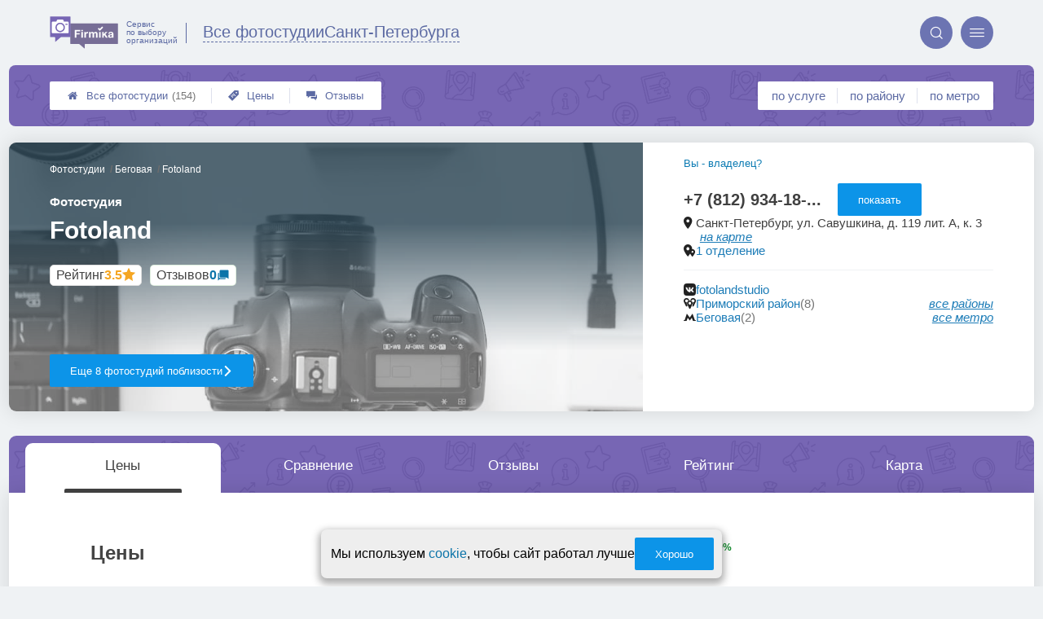

--- FILE ---
content_type: text/css
request_url: https://photo-firmika.ru/assets/packs/a2_firms_34.css?v=1028
body_size: 47748
content:
:root{--firmika-color-t3_name_and_stats_bg: #705eb0;--firmika-color-t3_header_round_btn: #6c74b2;--firmika-color-t3_header_icon: #707acd;--firmika-color-t3_logo_text: #5c6aa3;--firmika-color-bright: #434f93;--firmika-color-dark: #595c66;--firmika-color-pale: #a8abbd;--firmika-color-light: #e8ecf7;--firmika-color-logo_first: #7766b4;--firmika-color-base: #99a2cd;--firmika-color-logo_second: #776e96;--firmika-color-superlight: #e5eff0}.scale {  transition:transform .3s ease;  transform-origin:top;}.scale.closed {  transform:scaleY(0);}.hidden {  display:none;}.likeLink {  color:#1078ad;  cursor:pointer;}.likeLink:hover {  text-decoration:underline;} :root {  --ui-color-accent:#0C94E8;  --ui-color-disabled:#757575;  --ui-color-blackText:#404040;  --ui-color-greyText:#6C6767;  --ui-color-backgroundText:#fafafa;  --ui-color-adminGradient:linear-gradient(purple, rgb(80, 16, 80));  --ui-color-greenGradient:linear-gradient(to top, yellowgreen, #48c77c);  --ui-color-mark:#800080;  --ui-color-alert:tomato;  --ui-color-warning:#cba741;  --ui-color-green:rgb(139, 195, 74);  --ui-color-link:#0c74a9;  --ui-color-link-second:#4171B7;  --ui-shadow-input-out:0px 1px 4px 0px rgba(0, 0, 0, 0.25);  --ui-shadow-input:0px 1px 4px 0px rgba(0, 0, 0, 0.25) inset;  --ui-shadow-block:0px 0px 24px 2px rgba(0, 0, 0, 0.1);  --ui-shadow-block-modal:0px 7px 13px 2px rgba(0, 0, 0, .2);  --ui-shadow-line:0 0 0 6px rgba(153, 153, 153, .3);  --ui-gradient-form:linear-gradient(315deg, #fff, var(--ui-color-backgroundText) 90%);} .ui3-promptButton {  cursor:pointer;  display:-webkit-box;  display:-ms-flexbox;  display:flex;  -webkit-box-pack:center;  -ms-flex-pack:center;  justify-content:center;  -webkit-box-align:center;  -ms-flex-align:center;  align-items:center;  width:14px;  height:14px;  margin:5px;  color:var(--ui-color-accent);  background-color:transparent;  border-radius:10em;  border:1.5px solid var(--ui-color-accent);  -webkit-transition:-webkit-filter 0.2s;  transition:-webkit-filter 0.2s;  -o-transition:filter 0.2s;  transition:filter 0.2s, -webkit-filter 0.2s;  max-width:15px;  max-height:15px;  min-width:15px;  min-height:15px;  -webkit-box-sizing:border-box;  box-sizing:border-box;}.ui3-promptButton::before {  content:'i';  font-size:10px;  line-height:normal;  font-weight:700;  font-family:sans-serif;}.ui3-promptButton:hover:enabled {  -webkit-filter:brightness(0.5);  filter:brightness(0.5);}.ui3-transparentButton {  position:relative;  cursor:pointer;  -webkit-box-sizing:border-box;  box-sizing:border-box;  display:-webkit-box;  display:-ms-flexbox;  display:flex;  -webkit-box-align:center;  -ms-flex-align:center;  align-items:center;  -webkit-box-pack:center;  -ms-flex-pack:center;  justify-content:center;  gap:10px;  border-radius:2px;  border:1px solid var(--ui-color-accent);  color:var(--ui-color-accent);  background:transparent;  font-size:13px;  text-decoration:none;  width:fit-content;  width:-webkit-fit-content;  width:-moz-fit-content;  min-height:40px;  padding:0 25px;  outline:none;  -webkit-transition:background 0.2s, color 0.2s;  -o-transition:background 0.2s, color 0.2s;  transition:background 0.2s, color 0.2s;}a.ui3-transparentButton:hover,.ui3-transparentButton:hover:enabled {  background:var(--ui-color-accent);  color:#fff;  text-decoration:none;}.ui3-transparentButton:disabled {  background-color:var(--ui-color-disabled);  border-color:white;  cursor:not-allowed;  color:#fff;}.ui3-transparentButton * {  pointer-events:none;}.ui3-filledButton {  position:relative;  cursor:pointer;  -webkit-box-sizing:border-box;  box-sizing:border-box;  display:-webkit-box;  display:-ms-flexbox;  display:flex;  -webkit-box-align:center;  -ms-flex-align:center;  align-items:center;  -webkit-box-pack:center;  -ms-flex-pack:center;  justify-content:center;  gap:10px;  border-radius:2px;  border:none;  text-decoration:none;  color:#fff;  background:var(--ui-color-accent);  font-size:13px;  outline:none;  width:-webkit-fit-content;  width:fit-content;  width:-moz-fit-content;  min-height:40px;  padding:0 25px;  -webkit-transition:-webkit-filter 0.2s;  transition:-webkit-filter 0.2s;  -o-transition:filter 0.2s;  transition:filter 0.2s, -webkit-filter 0.2s;  text-align:center;  font-weight:normal;}.ui3-filledButton--isDone .ui3-filledButton__icon svg {  fill:var(--ui-color-accent);}.ui3-filledButton--isDone {  position:relative;  background:#705eb0;}.ui3-filledButton--isDone .ui3-filledButton__icon {  opacity:0;  background:var(--ui-color-accent);}.ui3-filledButton--isDone::after {  content:url('[data-uri]');  fill:#bfb4b4;  position:absolute;  width:20px;  height:20px;  border-radius:10em;  left:25px;}.ui3-filledButton--tomato {  background-color:tomato!important;}@media screen and (min-width:768px) {  .ui3-filledButton:hover,  .ui3-filledButton:hover:enabled { color:#fff; -webkit-filter:brightness(0.5); filter:brightness(0.5); text-decoration:none;  }}.ui3-filledButton:disabled {  background-color:var(--ui-color-disabled);  cursor:not-allowed;}.ui3-filledButton--disabled {  background-color:var(--ui-color-disabled);  pointer-events:none;}.ui3-borderButton {  position:relative;  cursor:pointer;  -webkit-box-sizing:border-box;  box-sizing:border-box;  display:-webkit-box;  display:-ms-flexbox;  display:flex;  -webkit-box-align:center;  -ms-flex-align:center;  align-items:center;  -webkit-box-pack:center;  -ms-flex-pack:center;  justify-content:center;  border:2px solid #fff;  border-radius:5px;  text-decoration:none;  color:#fff;  background:var(--ui-color-accent);  font-size:14px;  outline:none;  width:-webkit-fit-content;  width:fit-content;  width:-moz-fit-content;  min-height:40px;  padding:0 40px;  -webkit-transition:background-color 0.2s;  -o-transition:background-color 0.2s;  transition:background-color 0.2s;}.ui3-borderButton:hover:enabled {  background:color-mix(in srgb, var(--ui-color-accent) 50%, #222);}.ui3-roundButton {  position:relative;  cursor:pointer;  -webkit-box-sizing:border-box;  box-sizing:border-box;  display:-webkit-box;  display:-ms-flexbox;  display:flex;  -webkit-box-align:center;  -ms-flex-align:center;  align-items:center;  -webkit-box-pack:center;  -ms-flex-pack:center;  justify-content:center;  border:1px solid var(--ui-color-accent);  border-radius:90px;  text-decoration:none;  color:var(--ui-color-accent);  background:transparent;  font-size:14px;  outline:none;  width:-webkit-fit-content;  width:fit-content;  width:-moz-fit-content;  min-height:40px;  padding:0 40px;  -webkit-transition:background 0.2s, color 0.2s;  -o-transition:background 0.2s, color 0.2s;  transition:background 0.2s, color 0.2s;}.ui3-roundButton:hover {  background:var(--ui-color-accent);  color:#fff;}.ui3-countButton {  position:relative;}.ui3-filledButton__icon {  width:20px;  height:20px;  display:-webkit-box;  display:-ms-flexbox;  display:flex;  -webkit-box-align:center;  -ms-flex-align:center;  align-items:center;  -webkit-box-pack:center;  -ms-flex-pack:center;  justify-content:center;}.ui3-filledButton__icon svg {  fill:#fff;}.ui3-filledButton__slimIcon {  width:fit-content;  min-width:30px;  height:30px;  background-color:var(--ui-color-accent);  border-radius:5px;  color:white;  border:none;  cursor:pointer;  padding:5px 10px;  margin:0;  display:flex;  justify-content:center;  align-items:center;  box-sizing:border-box;  box-shadow:var(--ui-shadow-input-out);  gap:5px;  transition:.2s;  text-decoration:none;  font-size:14px;}.ui3-filledButton__slimIcon:hover {  text-decoration:none;  color:#fff;}.ui3-filledButton__slimIcon:disabled {  background-color:var(--ui-color-disabled);  cursor:not-allowed;}.ui3-filledButton__slimIcon svg {  fill:#fff;  width:13px;}.ui3-filledButton__slimIcon:hover {  filter:brightness(.8);}.ui3-filledButton__slimIcon:active {  box-shadow:var(--ui-shadow-input);}.ui3-filledButton__slimIcon--save::before {  content:'';  background:url('[data-uri]');  background-position:center;  background-size:contain;  background-repeat:no-repeat;  display:flex;  width:15px;  height:15px;}.ui3-filledButton__slimIcon--link::before {  content:'';  background:url('[data-uri]');  background-position:center;  background-size:contain;  background-repeat:no-repeat;  display:flex;  width:15px;  height:15px;}.ui3-countButton::after {  content:attr(data-count);  position:absolute;  top:-5px;  right:-5px;  max-height:20px;  min-width:20px;  background-color:tomato;  display:-webkit-box;  display:-ms-flexbox;  display:flex;  -webkit-box-pack:center;  -ms-flex-pack:center;  justify-content:center;  -webkit-box-align:center;  -ms-flex-align:center;  align-items:center;  z-index:5;  -webkit-box-sizing:border-box;  box-sizing:border-box;  font-size:11px;  border-radius:10em;  padding:2px;  width:1;  -webkit-box-shadow:0px 1px 2px #333;  box-shadow:0px 1px 2px #333;}.ui3-adminButton {  background:var(--ui-color-adminGradient);  color:#fff;}.ui3-adminButton:hover {  filter:brightness(0.85);  color:#fff;}.ui3-markedIconButton {  cursor:pointer;  position:relative;  display:-webkit-box;  display:-ms-flexbox;  display:flex;  -webkit-box-sizing:border-box;  box-sizing:border-box;  -webkit-box-align:center;  -ms-flex-align:center;  align-items:center;  gap:5px;  border:none;  border-radius:5px;  color:#333;  background:#D9D9D9;  -webkit-box-shadow:1px 1px 2px 0px rgba(20, 20, 20, 0.50);  box-shadow:1px 1px 2px 0px rgba(20, 20, 20, 0.50);  padding:0 20px;  min-height:44px;  font-size:12px;  -webkit-transition:.2s;  -o-transition:.2s;  transition:.2s;}.ui3-markedIconButton .ui3-markedIconButton__icon {  color:#333;  font-size:15px;  width:15px;  height:15px;  line-height:normal;  margin-top:-2px;}.ui3-markedIconButton .ui3-markedIconButton__icon png,.ui3-markedIconButton .ui3-markedIconButton__icon svg,.ui3-markedIconButton .ui3-markedIconButton__icon jpg {  width:100%;  height:100%;  -o-object-fit:contain;  object-fit:contain;}.ui3-markedIconButton>* {  pointer-events:none;}.ui3-markedIconButton .ui3-markedIconButton__mark {  display:none;  position:absolute;  top:-2px;  right:2px;  color:var(--ui-color-mark);  font-size:25px;}.ui3-markedIconButton:hover {  background:#B1B1B1;}.ui3-markedIconButton--active {  background:#B1B1B1;  -webkit-box-shadow:1px 1px 2px 0px rgba(20, 20, 20, 0.50) inset;  box-shadow:1px 1px 2px 0px rgba(20, 20, 20, 0.50) inset;}.ui3-markedIconButton--marked .ui3-markedIconButton__mark {  display:-webkit-box;  display:-ms-flexbox;  display:flex;}@media all and (max-width:700px) {  .ui3-markedIconButton--mobileOnyIcon .ui3-markedIconButton__label { display:none;  }  .ui3-markedIconButton--mobileOnyIcon { padding:0 20px !important;  }}@media all and (max-width:450px) {  .ui3-markedIconButton--mobileOnyIcon { padding:0 10px !important;  }}.ui3-linkButton {  cursor:pointer;  border:none;  background:transparent;  color:var(--ui-color-accent);  font-style:italic;  text-decoration:underline;  -webkit-transition:.2s;  -o-transition:.2s;  transition:.2s;}.ui3-linkButton:hover {  -webkit-filter:brightness(.7);  filter:brightness(.7);  text-decoration:none;}.ui3-tabs {  font-family:"Roboto", sans-serif;  position:relative;  display:-webkit-box;  display:-ms-flexbox;  display:flex;  -webkit-box-align:end;  -ms-flex-align:end;  align-items:flex-end;  padding:0 15px 7px 15px;  min-height:45px;  gap:6px;  overflow:hidden;  pointer-events:none;}.ui3-tabs::after {  content:'';  position:absolute;  display:-webkit-box;  display:-ms-flexbox;  display:flex;  left:0;  bottom:0;  width:100%;  height:7px;  background-color:#434f93;  z-index:10;  border-radius:5px 5px 0 0;}.ui3-tabs__button {  display:-webkit-box;  display:-ms-flexbox;  display:flex;  -ms-flex-wrap:wrap;  flex-wrap:wrap;  -webkit-box-sizing:border-box;  box-sizing:border-box;  -webkit-box-pack:center;  -ms-flex-pack:center;  justify-content:center;  -webkit-box-align:center;  -ms-flex-align:center;  align-items:center;  cursor:pointer;  width:-webkit-fit-content;  width:-moz-fit-content;  width:fit-content;  max-width:194px;  padding:0 max(2vw, 10px);  height:45px;  background-color:#fff;  color:#333;  border-top-left-radius:10px;  border-top-right-radius:10px;  -webkit-transform:perspective(100px) rotateX(25deg) translateY(5px);  transform:perspective(100px) rotateX(25deg) translateY(5px);  border:none;  -webkit-box-shadow:-1px 4px 6px #6b6b6b;  box-shadow:-1px 4px 6px #6b6b6b;  text-decoration:none;  pointer-events:all;  -webkit-transition:-webkit-transform .2s;  transition:-webkit-transform .2s;  -o-transition:transform .2s;  transition:transform .2s, -webkit-transform .2s;  font-size:16px;}.ui3-tabs__button:hover {  text-decoration:none;}.ui3-tabs__button--preloader::after {  content:'';  display:-webkit-box;  display:-ms-flexbox;  display:flex;  position:absolute;  height:40px;  top:0;  width:100%;  background-image:url(/app/p/zadarma/report/loading.svg);  background-size:contain;  background-repeat:no-repeat;  background-position:center 5px;}.ui3-tabs__button--active {  background-color:#434f93;  z-index:10;  color:#fff;  height:45px;  -webkit-box-shadow:0px 0px;  box-shadow:0px 0px;  -webkit-transform:perspective(100px) rotateX(25deg) translateY(1px);  transform:perspective(100px) rotateX(25deg) translateY(1px);}.ui3-tabs__button .ui3-tabs__buttonContent {  position:relative;  -webkit-transform:perspective(70px) rotateX(-15deg);  transform:perspective(70px) rotateX(-15deg);  pointer-events:none;}.ui3-tabs__button--active .ui3-tabs__buttonContent {  -webkit-transform:perspective(60px) rotateX(-15deg);  transform:perspective(60px) rotateX(-15deg);  padding-top:7px;}.ui3-tabs__button--preloader .ui3-tabs__buttonContent {  opacity:0;}@media only screen and (max-width:500px) {  .ui3-tabs { padding:0 0 7px 0; gap:3px; padding-left:5px;  }  .ui3-tabs__button { -webkit-transform:perspective(0) rotateX(0) translateY(0px); transform:perspective(0) rotateX(0) translateY(0px); height:35px; -webkit-transition:.2s; -o-transition:.2s; transition:.2s;  }  .ui3-tabs__button--active { -webkit-transform:perspective(0) rotateX(0) translateY(1px); transform:perspective(0) rotateX(0) translateY(1px); height:40px;  }  .ui3-tabs__button--active .ui3-tabs__buttonContent,  .ui3-tabs__buttonContent { -webkit-transform:perspective(0) rotateX(0) translateY(0px) !important; transform:perspective(0) rotateX(0) translateY(0px) !important; font-size:14px;  }  .ui3-tabs__button--active .ui3-tabs__buttonContent { padding-top:0;  }  .ui3-tabs::after { border-radius:0;  }}.ui3-linkButton {  background-color:transparent;  border:none;  text-decoration:underline;  font-style:italic;  color:var(--ui-color-accent);  -webkit-transition:.2s;  -o-transition:.2s;  transition:.2s;  width:-webkit-fit-content;  width:-moz-fit-content;  width:fit-content;}.ui3-linkButton:hover {  cursor:pointer;  -webkit-filter:brightness(.8);  filter:brightness(.8);}.ui3-linkButton--disabled {  color:var(--ui-color-disabled);  pointer-events:none;}.ui3-Textarea {  position:relative;  background:#fff;  border:1px solid #fffcfc;  border-radius:10px;  -webkit-box-shadow:-1px 1px 5px 0px rgba(0, 0, 0, 0.25) inset;  box-shadow:-1px 1px 5px 0px rgba(0, 0, 0, 0.25) inset;  overflow:hidden;}.ui3-Textarea textarea {  color:var(--ui-color-blackText);  -webkit-box-sizing:border-box;  box-sizing:border-box;  background:transparent !important;  height:auto;  padding:10px;  outline:none;  border:none;  resize:none;  width:100%;  font-size:13px;  line-height:17px;}.ui3-select,.ui3-input {  position:relative;  width:100%;  gap:3px;  display:-webkit-box;  display:-ms-flexbox;  display:flex;  -webkit-box-orient:vertical;  -webkit-box-direction:normal;  -ms-flex-direction:column;  flex-direction:column;}.ui3-select select:required+label::before,.ui3-input input:required+label::before,.ui3-input input.required+label::before {  content:'*';  color:#fc0909;  font-size:15px;  font-weight:900;  margin-right:5px;}.ui3-select label,.ui3-input label {  -webkit-box-ordinal-group:1;  -ms-flex-order:0;  order:0;  color:#6c6767;  font-size:12px;}.ui3-input label span {  color:#bfb4b4;  font-size:10px;}.ui3-input--hidden {  display:none;}.ui3-select select,.ui3-input input {  -webkit-box-ordinal-group:2;  -ms-flex-order:1;  order:1;  width:100%;  -webkit-box-sizing:border-box;  box-sizing:border-box;  outline:none;}.ui3-input input::-webkit-input-placeholder {  color:#bfb4b4;  font-size:12px;  font-weight:400;}.ui3-input input::-moz-placeholder {  color:#bfb4b4;  font-size:12px;  font-weight:400;}.ui3-input input:-ms-input-placeholder {  color:#bfb4b4;  font-size:12px;  font-weight:400;}.ui3-input input::-ms-input-placeholder {  color:#bfb4b4;  font-size:12px;  font-weight:400;}.ui3-input input::placeholder {  color:#bfb4b4;  font-size:12px;  font-weight:400;}.ui3-select select,.ui3-input input {  height:40px !important;  border-radius:5px;  background:#fff;  color:#333 !important;  -webkit-box-shadow:0px 1px 4px 0px rgba(0, 0, 0, 0.25) inset !important;  box-shadow:0px 1px 4px 0px rgba(0, 0, 0, 0.25) inset !important;  border:none !important;  margin:0 !important;  padding:0 10px !important;  display:-webkit-box;  display:-ms-flexbox;  display:flex;  -webkit-box-align:center;  -ms-flex-align:center;  align-items:center;  -webkit-box-pack:start;  -ms-flex-pack:start;  justify-content:flex-start;}.ui3-input input::-webkit-input-placeholder {  color:#bfb4b4;}.ui3-input input::-moz-placeholder {  color:#bfb4b4;}.ui3-input input:-ms-input-placeholder {  color:#bfb4b4;}.ui3-input input::-ms-input-placeholder {  color:#bfb4b4;}.ui3-input.ui3-error::after {  content:attr(data-error);  position:absolute;  bottom:-1.2em;  right:0;  font-size:12px;  color:tomato;}.ui3-select option,.ui3-select select {  cursor:pointer;}.ui3-preloaderInfinity {  position:relative;  pointer-events:none;}.ui3-preloaderInfinity::after {  content:'';  position:absolute;  display:-webkit-box;  display:-ms-flexbox;  display:-webkit-box;  display:-ms-flexbox;  display:flex;  width:100%;  height:100%;  background:url('/img/loading.svg') #ffffff5b;  background-size:contain;  background-position:center;  background-repeat:no-repeat;  z-index:10;  top:0;  right:0;}.ui3-preloaderDots {  position:relative;  pointer-events:none;}.ui3-preloaderDots::before {  content:'';  position:absolute;  display:-webkit-box;  display:-ms-flexbox;  display:-webkit-box;  display:-ms-flexbox;  display:flex;  width:auto;  height:1em;  background:url('[data-uri]') #ffffff5b;  background-size:contain;  background-position:center;  background-repeat:no-repeat;  }.preloader--form {  position:relative;  display:-webkit-box;  display:-ms-flexbox;  display:flex;  -webkit-box-align:center;  -ms-flex-align:center;  align-items:center;  -webkit-box-pack:center;  -ms-flex-pack:center;  justify-items:center;}.preloader--form::before {  content:'';  position:absolute;  width:100%;  height:100%;  background:#fff;  z-index:5;}.preloader--form::after {  content:url('[data-uri]');  position:absolute;  width:75px;  height:75px;  z-index:6;}.ui3-scrollable::-webkit-scrollbar {  width:10px;  height:10px;}.ui3-scrollable::-webkit-scrollbar-track {  background-color:#f0f0f0;  border-radius:5px;}.ui3-scrollable::-webkit-scrollbar-thumb {  background-color:var(--ui-color-accent);  border-radius:5px;}.ui3-scrollable::-webkit-scrollbar-thumb:hover {  background-color:var(--ui-color-link);}.ui3-scrollable--slim::-webkit-scrollbar {  width:5px;  height:5px;}.ui3-scrollable--slim::-webkit-scrollbar-track {  border-radius:0 5px 5px 0;}.ui3-scrollable--nano::-webkit-scrollbar {  width:3px;  height:3px;}.ui3-scrollable--nano::-webkit-scrollbar-track {  border-radius:0 2px 2px 0;  height:2px;  width:2px;}@media screen and (max-width:470px) {  .ui3-scrollable::-webkit-scrollbar { width:4px; height:4px;  }}.ui3-oneLineString--always {  white-space:nowrap;  overflow:hidden;  text-overflow:ellipsis;}.ui3-pageTitle {  color:#333;  font-size:25px !important;  font-weight:700 !important;}.ui3-pageSubtitle {  margin:0;  padding:0;  font-size:1.3em;  font-weight:600;}.ui3-testCssLayout__none {  display:none !important;}.ui3-testCssLayout__mark {  border:3px purple solid !important;  border-radius:5px !important;  background-color:rgb(254, 169, 254);}.ui3-wrapper__shadow {  border-radius:5px;  background:#FFF;  -webkit-box-shadow:1px 1px 24px 2px rgba(0, 0, 0, 0.10);  box-shadow:1px 1px 24px 2px rgba(0, 0, 0, 0.10);  padding:20px;}.ui3-countBubble {  font-size:10px;  position:absolute;  display:-webkit-box;  display:-ms-flexbox;  display:flex;  -webkit-box-sizing:border-box;  box-sizing:border-box;  -webkit-box-pack:center;  -ms-flex-pack:center;  justify-content:center;  -webkit-box-align:center;  -ms-flex-align:center;  align-items:center;  min-width:20px;  height:20px;  padding:3px;  background-color:tomato;  color:#fff;  border-radius:10em;  -webkit-box-shadow:var(--ui-shadow-block);  box-shadow:0px 0px 11px 2px rgba(0, 0, 0, .4);  right:-7px;  top:-7px;}.ui3-grid__oneColumn {  display:grid;  grid-template-columns:1fr;  grid-gap:20px;  align-items:start;  align-content:start;}.ui3-grid__oneColumn > * {  margin:0!important;} @font-face {  font-family:'icons2';  src: url('fonts/icons2.eot?v=1028');  src: url('fonts/icons2.eot?v=1028#iefix') format('embedded-opentype'), url('fonts/icons2.ttf?v=1028') format('truetype'), url('fonts/icons2.woff?v=1028') format('woff'), url('fonts/icons2.svg?v=1028#icons2') format('svg');  font-weight:normal;  font-style:normal;}i {  font-family:'icons2' !important;  speak:none;  font-style:normal;  font-weight:normal;  font-variant:normal;  text-transform:none;  line-height:1;  -webkit-font-smoothing:antialiased;  width:1em;  height:1em; display:inline-block;  user-select:none;} .messageOfCookie__wrapper {  position:fixed;  border-radius:7px; box-shadow:0px 4px 8px 3px rgb(64 64 64 / 42%);  display:flex;  gap:15px;  align-items:center;  justify-content:center;  bottom:10px;  z-index:99;  padding:10px 10px 10px 12px;  width:fit-content;  max-width:95vw;  box-sizing:border-box;  font-size:10px;  left:50%;  transform:translate(-50%, 110%);  background-color:#eeeeee;  opacity:0;  transition:.5s;}.messageOfCookie__wrapper--isShow {  opacity:1;  transform:translate(-50%, 0);}.messageOfCookie__text {  font-size:1.6em;  white-space:nowrap;}.messageOfCookie__wrapper button {  white-space:nowrap;}@media screen and (max-width:550px) {  .messageOfCookie__wrapper { min-width:90vw;  }  .messageOfCookie__text { font-size:1.4em; white-space:wrap;  }} .raiting_block.promo .raiting {  color:#ff6a2f;}.ratingBlock__color--grey {  color:grey;}.ratingBlock i {  width:100%;  font-size:16px;}.ratingBlock__color--purple span,.ratingBlock__color--purple svg {  --rating-color:purple;  color:var(--rating-color);}.ratingBlock__color--gold span,.ratingBlock__color--gold svg {  --rating-color:#F5A623;  color:var(--rating-color);}.ratingBlock__number {  font-size:16px;  font-weight:700;}.ratingBlock {  display:flex;  gap:3px;  padding:3px 7px;  border:1px solid #dedede!important;  border-radius:5px;  background:#fff;  width:fit-content;}.ratingBlock span,.ratingBlock svg {  margin:0;}span.ratingBlock__label {  color:#444;} .p_a2_firmPage {  position:relative;}.first_block {  color:black;  position:relative;}.first_block .block_content {  position:relative;  z-index:2;  padding:0.1rem 2rem 1.5em;  left:0;  top:0;  right:0;  bottom:0;}.first_block .image {  position:absolute;  left:0;  top:0;  right:0;  bottom:0;  background-color:transparent;  background-repeat:no-repeat;  background-size:cover;  background-position:center;  -webkit-filter:blur(2px);  filter:blur(2px);  opacity:0.5;  z-index:1;}h1 {  font-weight:normal;  margin-bottom:0;}.pre {  font-size:0.7em;}.where {  font-size:1.4em;}.raiting_wrapper {  font-size:1.6em;}.raiting_block.raiting_with_img {  height:1.7em;}@media only screen and (max-width:759px) {  .block_content .left { font-size:calc(.5em + 1vw)  }  .first_block .block_content { padding:0.1rem 4vw 1em;  }  .p_a2_firmPage_contacts { font-size:.8em;  }  .p_a2_firmPage_services { font-size:.75em;  }  .p_a2_firmTableBlock_tableView { font-size:.9em;  }}@media only screen and (max-width:759px) {  .raiting_label { display:none;  }}@media only screen and (min-width:760px) {  .first_block .raiting_block { display:inline-block;  }  .raiting_label a { color:inherit;  }  .raiting_label { font-size:1.1rem;  }  .raiting_wrapper { right:3.2em; top:1em; text-align:center;  }  .block_content .left { display:inline-block; width:calc(100% - 13rem); vertical-align:top;  }  .block_content .right { display:inline-block; width:12rem; padding-top:2em; vertical-align:top;  }}@media only screen and (min-width:1150px) {  .first_block .block_content { padding-left:4rem; padding-right:4rem;  }}.first_block.fixed {  position:fixed;  z-index:4;  top:3.3rem;  border-radius:0;  min-height:1rem;  margin:0;  -webkit-box-shadow:#6b6b6b 0px 2px 2px 0px;  box-shadow:#6b6b6b 0px 2px 2px 0px;  background-color:#4b4b4b;}.first_block.fixed .block_content {  padding:0.6em 1em;}.first_block.fixed .where {  display:none;}.first_block.fixed .pre {  display:none;}.first_block.fixed .raiting_label {  display:none;}.first_block.fixed .image {  border-radius:0;}.first_block.fixed h1 {  margin:0;  font-size:1.6em;}.first_block.fixed .left {  width:calc(100% - 9em);}.first_block.fixed .right {  padding:0;  font-size:calc(.5em + 1vw);  width:1rem;}.first_block.fixed .raiting_wrapper {  position:absolute;  right:.4em;  top:.4em;  font-size:1.6em;}@media only screen and (min-width:760px) {  .first_block.fixed .right { padding:0; font-size:1em;  }}@media only screen and (max-width:759px) {  .first_block.fixed { width:100%;  }}@media only screen and (min-width:760px) and (max-width:1233px) {  .first_block.fixed { width:calc(100% - 8rem - 2px);  }}@media only screen and (min-width:1234px) {  .first_block.fixed { width:1086px;  }}.price_relative.part_padding {  padding-bottom:2em;  padding-top:1em;  font-size:1.2em;  display:-webkit-box;  display:-ms-flexbox;  display:flex;  -webkit-box-align:end;  -ms-flex-align:end;  align-items:flex-end;}.price_relative span {  display:inline-block;  background-color:#ffe2e2;  border-radius:0.5em;  padding:0em 0.6em;  border:1px solid red;  margin-left:0.5em;}.price_relative span.less {  background-color:#f1fff3;  border-color:green;}@media only screen and (max-width:759px) {  .first_block .raiting_block { padding-top:.5em;   }}.part[nav_id="nav_top"] {  padding:0; -webkit-box-shadow:0px 1px 7px #c1c1c1;  box-shadow:0px 1px 7px #c1c1c1;}.are_you_owner {  color:#0c7bb3;  cursor:pointer;  white-space:nowrap !important;  border:none;  background-color:transparent;  padding:0;}.priorities_label {  font-size:1.1rem;  text-align:center;  padding-bottom:.3em;}.priorities_wrapper .priorities {  font-size:0.8em;  text-align:center;}.priorities_wrapper .priorities>div {  margin-bottom:0.3em;  margin-right:0.5em;}@media only screen and (max-width:759px) {  .priorities_wrapper .priorities { text-align:left;  }  .priorities_wrapper { display:-webkit-box; display:-ms-flexbox; display:flex; margin-top:1em;  }  .priorities_label { margin-right:1em;  }  .block_content .left { display:-webkit-box; display:-ms-flexbox; display:flex; -ms-flex-wrap:wrap; flex-wrap:wrap;  }  .block_content .left h1 { -webkit-box-flex:1; -ms-flex-positive:1; flex-grow:1; -ms-flex-preferred-size:100%; flex-basis:100%;  }  .block_content .left .are_you_owner { margin:0.4em 0; -webkit-box-flex:1; -ms-flex-positive:1; flex-grow:1; text-align:right;  }} .radioTabs input {  display:none;}.radioTabs {  display:flex;  justify-content:space-around;  margin-bottom:4em;  position:relative;  flex-wrap:wrap;}.radioTabs label {  text-align:center;  cursor:pointer;  opacity:.3; flex-grow:1;}.radioTabs .label {  font-size:1.8vh;}.label_l {  display:none;}.radioTabs input:checked + label .i {  border-bottom:6px solid #5380d4;}.radioTabs .i {  z-index:2;  position:relative;  margin-bottom:1.2em;  padding-bottom:0.8em;  border-bottom:6px solid transparent;}.radioTabs i {  font-size:17vw;}.radioTabs:before {  content:"";  width:100%;  height:2px;  background-color:#e6e6e6;  display:block;  position:absolute;  top:calc(16.5vw + 15.2px);}.radioTabs .padding {  display:none;}@media only screen and (min-width:570px) {  .radioTabs .padding { display:block; width:calc(25% - 5em);  }  .radioTabs .label_l { display:block;  }  .radioTabs .label_s { display:none;  }}@media only screen and (min-width:400px) {  .radioTabs i { font-size:5em;  }  .radioTabs:before { top:5.8em;  }}.radioTabs input:checked + label {  opacity:1;}.radioTabs input:not(:checked) + label .i {  border-bottom-color:transparent !important;}.radioTabs .inside {  display:none;}.radioTabs input:checked + label + .inside {  display:block;  width:100%;  order:99;  }@media only screen and (max-width:770px) {  .radioTabs.singleLabel .labels { display:none;  }  .radioTabs.singleLabel .labels * { display:inline;  }  .radioTabs.singleLabel input:checked + label .labels  { display:block; position:absolute; left:0; right:0;   }} .p_a2_firmTableBlock_tableView_mainTable {  display:flex;  justify-content:center;  flex-direction:column;}.controlTablePanel__controller {  max-width:calc(100vw - 105px);}.tableView__tableWrap {  position:relative;  display:grid;  grid-template-columns:1fr;  grid-gap:20px;}table.firmsTable.v2 {  table-layout:auto;  width:100%;  border-collapse:separate;  box-sizing:border-box;  unicode-bidi:isolate;  border-spacing:2px;  background:#ddd;}table.firmsTable.v2 * {  border:none !important;}table.firmsTable.v2 thead,table.firmsTable.v2 tbody {  position:relative;  width:100%;  text-align:center;  box-sizing:border-box;}table.firmsTable.v2 thead {  display:table-header-group;  min-height:60px;  z-index:10;  background:#ddd;  cursor:pointer;}table.firmsTable.v2 thead th {  position:relative;  justify-content:center;  align-items:center;  color:#000;  font-size:12px;  text-decoration:none;  transition:0.2s;  height:60px;}table.firmsTable.v2 thead th[data-code='n'],table.firmsTable.v2 thead th[data-code='-n'] {  box-sizing:border-box;  min-width:350px;}table.firmsTable.v2 thead th span {  position:relative;  width:100%;  height:100%;  min-height:60px;  display:flex;  justify-content:center;  justify-items:center;  align-items:center;  pointer-events:none;  z-index:20;  padding:10px;  box-sizing:border-box;  overflow:hidden;  background:#ddd;  transition:filter 0.2s;}table.firmsTable.v2 thead th:hover span {  filter:brightness(0.93);}table.firmsTable.v2 thead th .firmsTable__sortCellBlock {  position:absolute;  display:flex;  height:30px;  width:100%;  left:0px;  bottom:-30px;  align-items:center;  justify-content:space-around;  filter:brightness(1.2);  transform:translateY(-30px);  color:#333;  transition:0.2s transform;}table.firmsTable.v2 thead th:hover .firmsTable__sortCellBlock {  opacity:1;  text-decoration:none;  transform:translateY(0px);}table.firmsTable.v2 thead th .firmsTable__sortCellBlock .sortCellBlock {  position:relative;  height:100%;  width:100%;  display:flex;  justify-content:center;  align-items:center;  filter:brightness(0.85);}table.firmsTable.v2 thead th .sortCellBlock {  background-color:#b7b7b7;}table.firmsTable.v2 thead th .firmsTable__sortCellBlock .sortCellBlock:hover {  filter:brightness(0.8);  text-decoration:underline;}table.firmsTable.v2 thead th.sorted {  filter:brightness(0.9);}table.firmsTable.v2 thead th span.firmsTable__titleBox--n,table.firmsTable.v2 thead th span.firmsTable__titleBox---n {  justify-content:flex-start;  justify-items:flex-start;  text-align:left;  padding-left:30px;}table.firmsTable.v2 thead tr,table.firmsTable.v2 tbody tr {  display:table-row;  position:relative;  width:100%;  box-sizing:border-box;}table.firmsTable.v2 thead tr {  min-height:60px;  background:#ddd;}table.firmsTable.v2 thead tr th {  width:100%;  box-sizing:border-box;  font-weight:normal;}table.firmsTable.v2 tbody tr .specificationName,table.firmsTable.v2 tbody tr .tableCell__priceLabel--mobile {  display:none;}table.firmsTable.v2 tbody tr .tableCard__titleWrap {  text-align:left;}table.firmsTable.v2 tbody {  display:table-row-group;}table.firmsTable.v2 tbody tr {  text-align:left;  min-height:50px;  background:#fff;  transition:0.2s filter;}table.firmsTable.v2 tbody tr:nth-child(even) {  background:#f6f5f5 !important;}table.firmsTable.v2 tbody tr:hover {  filter:brightness(0.85);}table.firmsTable.v2 tbody tr td {  text-align:center;  width:100%;  box-sizing:border-box;  padding:5px;  font-size:13px;}table.firmsTable.v2 tbody tr td.specification {  min-width:120px;}table.firmsTable.v2 tbody tr td .specificationBox {  display:grid;  grid-template-columns:1fr;  font-size:13px;  grid-gap:10px;  color:#444;}table.firmsTable.v2 tbody tr td.f_s a,table.firmsTable.v2 tbody tr td.f_v a {  width:100%;  white-space:nowrap;  overflow:hidden;  text-overflow:ellipsis;}table.firmsTable.v2 tbody tr td .raiting {  justify-items:center;}table.firmsTable.v2 tbody tr td .ratingBlock {  border:1px solid #dedede !important;}table.firmsTable.v2 thead th.cell[data-code='pri2'],table.firmsTable.v2 thead th.cell[data-code='preference'],table.firmsTable.v2 thead th.cell[data-code='-preference'],table.firmsTable.v2 thead th.cell[data-code='pr'] {  display:none;}tr {  width:100%;  box-sizing:border-box;}thead tr th.cell {  padding:0 !important;}thead tr th.cell::before {  display:none !important;}thead .firmsTable__sortCellBlock--asc,thead .firmsTable__sortCellBlock--desc {  background:#ddd;  filter:brightness(0);}table.firmsTable.v2 th.cell:not([data-code='preference']):not([data-code='-preference']):not([data-code='pri2']):not([data-code='-pri2']),table.firmsTable.v2 td.cell {  display:table-cell;  width:auto;  box-sizing:border-box;}table.firmsTable.v2 th.cell.priceCol {  max-width:130px;}table.firmsTable.v2 th.cell .firmsTable__sortCellBlock--horizontal {  transform:translateY(0);  position:absolute;  display:flex;  flex-direction:column;  max-height:0;  width:100%;  background:#b7b7b7;  overflow:hidden;  bottom:0;  opacity:0;  z-index:-10;}table.firmsTable.v2 th.cell .firmsTable__sortCellBlock--horizontal a {  color:#333;}table.firmsTable.v2 th.cell.geoCol:hover .firmsTable__sortCellBlock--horizontal {  animation:slideDown 0.2s ease-in-out forwards;  height:auto;  max-height:400px;}table.firmsTable.v2 th.cell .firmsTable__sortCellCoords {  cursor:pointer;  width:100%;  display:flex;  justify-content:center;  padding:5px;  background-color:transparent;}table.firmsTable.v2 th.cell .firmsTable__sortCellCoords:hover {  background:#999;  text-decoration:none;}table.firmsTable.v2 td.cell.f_f a {  font-size:12px;  color:#4171b7;  text-decoration:underline;}table.firmsTable.v2 td.cell.f_f a:hover {  text-decoration:none;}table.firmsTable.v2 td.cell.f_m {  width:150px;}table.firmsTable.v2 td.cell.f_dist {  grid-template-columns:1fr;  flex-direction:column;  width:220px !important;}table.firmsTable.v2 tbody td.cell.name {  display:flex;  flex-wrap:nowrap;  flex-direction:column;  gap:10px;  box-sizing:border-box;  width:100%;  padding:7px 5px 7px 25px;  justify-content:space-between;}table.firmsTable.v2 tbody td.cell.name .tableCard__titleWrap {  margin-right:5px;  width:100%;}table.firmsTable.v2 tbody td.cell.name .tableCard__titleWrap a {  display:inline;  color:#4171b7 !important;  font-size:15px;  font-weight:500;  width:100%;  word-wrap:break-word;}table.firmsTable.v2 tbody td.cell.name .firmIconBcg {  position:absolute;  display:inline-flex;  justify-content:center;  align-items:center;  width:25px;  height:25px;  background:#fff;  border-radius:10em;  box-shadow:0px 4px 4px rgba(0, 0, 0, 0.25);  box-sizing:border-box;  margin-right:5px;  padding:5px;  left:-10px;  top:5px;  overflow:hidden;}table.firmsTable.v2 tbody td.cell.name .firmIconBcg img {  width:100%;  height:100%;  object-fit:contain;}table.firmsTable.v2 tbody td.cell.name .tableCard__firmAdress {  color:#6e6d6d;  font-size:12px;  display:inline-flex;  line-height:1.5em;  width:100%;  overflow-wrap:anywhere;}table.firmsTable.v2 tbody td.cell.name .controlBlock {  position:absolute;  opacity:0;  z-index:-10;  bottom:0;  height:40px;  display:flex;  flex-direction:column;  align-items:center;  justify-content:space-around;  transition:0.2s opacity;}table.firmsTable.v2 tbody td.cell.name .controlBlock a {  font-weight:bold;}table.firmsTable.v2 tbody td.cell.name .controlBlock a.controlUrl {  color:#434f93;}table.firmsTable.v2 tbody td.cell.name .controlBlock a.editUrl {  color:tomato;}table.firmsTable.v2 tbody tr:hover .controlBlock {  opacity:1 !important;  z-index:10 !important;}table.firmsTable.v2 td.cell.f_dist .cell__distanceItem {  display:inline-flex;  width:100%;  position:relative;  text-align:left;  justify-content:space-between;  gap:10px;}table.firmsTable.v2 td.cell.f_dist .cell__distanceItem .cell__distanceItem--name {  color:#6e6d6d;}table.firmsTable.v2 td.cell.f_dist .cell__distanceItem .cell__distanceItem--length {  font-size:12px;}table.firmsTable.v2 td.cell.f_p {  font-size:13px;  line-height:1;}table.firmsTable.v2 td.cell.f_p .showPhone__wrap a {  width:100%;  box-sizing:border-box;  text-align:center;}table.firmsTable.v2 td.cell.f_p .firmsTable__phoneLink {  cursor:pointer;  font-size:14px;}table.firmsTable.v2 td.cell.f_p .firmsTable__phoneLink:hover {  text-decoration:underline;}table.firmsTable.v2 td.cell.price {  position:relative;  font-size:15px;  justify-self:center;  align-content:center;  max-width:130px !important;}table.firmsTable.v2 td.cell.price span {  font-size:13px;  line-height:1;}table.firmsTable.v2 td.cell.price button {  cursor:pointer;  text-decoration:underline;  font-size:15px;  background-color:transparent;  border:none;}table.firmsTable.v2 td.cell.price button:hover {  text-decoration:none;}table.firmsTable.v2 td .priorities {  display:flex;  border-left:none;  flex-wrap:wrap;  padding-left:0;}table.firmsTable.v2 td .priorities div {  margin-right:5px;  font-size:11px;  color:#407c2f;  font-weight:bold;}table.firmsTable.v2 td.price.price--dimension.price--current button,table.firmsTable.v2 td.price.price--dimension.price--fresh button {  color:#4d9838;}table.firmsTable.v2 td.price.price--dimension button {  color:#444;}table.firmsTable.v2 td .priorities div:not(:last-child):after {  content:', ';}table.firmsTable.v2 td .priorities div.priceLevel__price1 {  color:#527447;}table.firmsTable.v2 td .priorities div.priceLevel__price2 {  color:#357c58;}table.firmsTable.v2 td .priorities div.priceLevel__price3 {  color:#706c12;}table.firmsTable.v2 td .priorities div.priceLevel__price4 {  color:#b32187;}table.firmsTable.v2 td .priorities div.priceLevel__price5 {  color:#bd0d0d;}table.firmsTable.v2 td .advantages div {  display:flex;  align-items:center;  color:#404040;  font-size:13px;  line-height:13px;  margin-bottom:5px;  background:none;  padding:0.3em 10px 0.3em 0;  font-weight:600;}table.firmsTable.v2 td .advantages div::before {  content:'+';  display:flex;  align-items:center;  justify-content:center;  color:#fff;  background:#98d487;  border-radius:10em;  font-size:12px;  line-height:12px;  min-width:12px;  min-height:12px;  width:12px;  height:12px;  box-sizing:border-box;  margin-right:5px;}.tableButton {  display:flex;  justify-content:center;  align-items:center;}.tableHashHidden {  display:none;}.tableFilteredHash .p_a2_basePages2_blocks_substructuresBlock2,.tableFilteredHash .dotsScroll_dots {  display:none;}.firmsTable__bigWidth #content {  margin:0;  max-width:100vw;}body.firmsTable__bigWidth #content .firstPageBlock {  max-width:1380px;  box-sizing:border;  margin:0 auto 20px auto;}body.firmsTable__bigWidth #content .p_a2_breadcrumbs .part_padding,body.firmsTable__bigWidth #content .firstPageBlock__structuresList,body.firmsTable__bigWidth #content .firstPageBlock__description,body.firmsTable__bigWidth #content .firstPageBlock__geoSelectsBlock,body.firmsTable__bigWidth #content .firstPageBlock__controls {  margin-left:0.7em;  margin-right:0.7em;}body.firmsTable__bigWidth #content .adaptiveBlockOut>div {  margin:0 auto 20px auto;}body.firmsTable__bigWidth #content .adaptiveBlockOut>div:not(.p_a2_firmTableBlock_tableView):not(.p_a2_basePages2_tabsBlock) {  max-width:1255px;}body.firmsTable__bigWidth #content .adaptiveBlockOut>.p_a2_mapBlock {  max-width:1375px !important;}body.firmsTable__bigWidth #content .adaptiveBlock:not(#compare) {  max-width:1400px;}body.firmsTable__bigWidth #content #compare {  max-width:fit-content;  min-width:1400px;  width:fit-content;}body.firmsTable__bigWidth table.firmsTable.v2 td.price,body.firmsTable__bigWidth table.firmsTable.v2 td.price button {  font-family:'Roboto', sans-serif;  font-size:13px;}body.firmsTable__bigWidth .p_a2_basePages2_blocks_geoSelectBlock {  max-width:1380px !important;  margin:0 auto;}body.firmsTable__bigWidth .p_a2_breadcrumbs {  max-width:1370px;  margin:0 auto 10px auto;}body.firmsTable__bigWidth .p_a2_basePages2_tabsBlock {  max-width:1380px;  margin:auto;}body.firmsTable__bigWidth .groupPage__comparing {  margin:auto;}body.firmsTable__bigWidth .groupPage__header {  max-width:1244px;  margin:0 auto 20px auto;}body.firmsTable__bigWidth #tab_price .p_a2_firmTableBlock_tableView {  max-width:fit-content;  min-width:1400px;  width:fit-content;  padding-bottom:40px;}#tab_price .p_a2_firmTableBlock_tableView {  width:auto;  border-radius:0 0 10px 10px;  background:#fff;}#tab_price .p_a2_firmTableBlock_tableView .btnWrapper {  padding-bottom:30px;}#part_compare .tableView__tableWrap .part__title {  margin-bottom:20px;  padding-left:4vw;}#part_compare .tableView__tableWrap .p_a2_firmPage_compareFirmDesign {  padding:0;}#tab_firms .p_a2_firmTableBlock_tableView .tableView__tableWrap {  background:#fff;  border-radius:0 0 0.5em 0.5em;  width:auto;}.firmsTable__preloader {  position:absolute;  top:0;  bottom:0;  right:0;  left:0;  display:flex;  justify-content:center;  align-items:center;  z-index:-2;  opacity:0;  background:rgba(255, 255, 255, 0.3);}.firmsTable__preloader--active {  opacity:1;  z-index:50;}.mainTableContainer {  position:relative;  overflow:auto;  box-sizing:border-box;  padding:0 10px;  margin:0 -10px;}.mainTableContainer::-webkit-scrollbar {  position:relative;  width:1em;  height:5px;  margin-top:-10px;  margin-bottom:10px;}.mainTableContainer::-webkit-scrollbar-track {  background:#999;  margin:0;  padding:0;}.mainTableContainer::-webkit-scrollbar-thumb {  background-color:#434f93;}span.schema_org {  position:absolute;  width:1px;  height:1px;  margin:-1px;  padding:0;  overflow:hidden;  clip:rect(0, 0, 0, 0);  border:0;}table.firmsTable.v2 td.cell.price.p1 {  grid-area:p1;}table.firmsTable.v2 td.cell.price.p2 {  grid-area:p2;}table.firmsTable.v2 td.cell.price.p3 {  grid-area:p3;}table.firmsTable.v2 td.cell.price.p4 {  grid-area:p4;}table.firmsTable.v2 td.cell.price.p5 {  grid-area:p5;}table.firmsTable.v2 td.cell.price.p6 {  grid-area:p6;}table.firmsTable.v2 td.cell.price.p7 {  grid-area:p7;}table.firmsTable.v2 td.cell.price.p8 {  grid-area:p8;}table.firmsTable.v2 td.cell.price.p9 {  grid-area:p9;}table.firmsTable.v2 td.cell.price.p10 {  grid-area:p10;}table.firmsTable.v2 td.cell.specification.s1 {  grid-area:s1;}table.firmsTable.v2 td.cell.specification.s2 {  grid-area:s2;}table.firmsTable.v2 td.cell.specification.s3 {  grid-area:s3;}table.firmsTable.v2 td.cell.specification.s4 {  grid-area:s4;}table.firmsTable.v2 td.cell.specification.s5 {  grid-area:s5;}table.firmsTable.v2 td.cell.specification.s6 {  grid-area:s6;}table.firmsTable.v2 td.cell.specification.s7 {  grid-area:s7;}table.firmsTable.v2 td.cell.name {  grid-area:name;}table.firmsTable.v2 td.cell.rating {  grid-area:rating;}table.firmsTable.v2 td.cell.rating .raiting_with_img {  min-width:80px;}table.firmsTable.v2 td.cell.f_p {  grid-area:phone;}table.firmsTable.v2 td.cell.f_s {  grid-area:site;}table.firmsTable.v2 td.cell.f_w {  grid-area:work-time;}table.firmsTable.v2 td.cell.f_f {  grid-area:feedbacks;}table.firmsTable.v2 td.cell.f_m {  grid-area:metro;}table.firmsTable.v2 td.cell.f_d {  grid-area:district;}table.firmsTable.v2 td.cell.f_a {  grid-area:address;}table.firmsTable.v2 td.cell.f_v {  grid-area:vk;}table.firmsTable.v2 td.cell.cell__distance {  grid-area:distance;}table.firmsTable.v2 td.cell.empty,table.firmsTable.v2 td.cell.empty * {  color:#6a7068 !important;  font-weight:normal;}table.firmsTable.v2 td.cell.empty span {  overflow:hidden;  text-overflow:ellipsis;  margin:auto;}#article .mainTableSection__blockWrap {  padding:10px 0;  box-shadow:none;  margin:0;}#article .themeTable {  padding-top:30px;}#article .themeTable:empty {  display:none;}#article .p_a2_firmTableBlock_tableView {  line-height:normal;  padding-top:0 !important;  margin-bottom:30px;}#article .p_a2_firmTableBlock_tableView .p_a2_firmTableBlock_tableView_lineBeforeTable {  display:none;}#article .p_a2_firmTableBlock_tableView .firmsTable.v2 .t_row {  -ms-grid-columns:minmax(170px, 1fr) (minmax(70px, 1fr)) [auto-fit];  grid-template-columns:minmax(170px, 1fr) repeat(auto-fit, minmax(70px, 1fr));}#article .p_a2_firmTableBlock_tableView .firmsTable.v2 .t_row.head .cell[data-code='n'],#article .p_a2_firmTableBlock_tableView .t_row:not(.head) .cell.name {  min-width:250px;}.p_a2_basePages2_blocks_textBlock {  display:grid;  grid-template-columns:1fr 300px;  grid-gap:50px;}@media (-webkit-min-device-pixel-ratio:1.1) {  table.firmsTable.v2 tbody td.cell.name,  table.firmsTable.v2 thead th[data-code='n'],  table.firmsTable.v2 thead th[data-code='-n'] { min-width:300px;  }  table.firmsTable.v2 tbody td.cell.name .tableCard__titleWrap a { font-size:14px;  }  table.firmsTable.v2 tbody tr td { font-size:.7em;  }  table.firmsTable.v2 td.cell.price button,  table.firmsTable.v2 td.cell.price { font-size:14px;  }}@media screen and (max-width:1010px) {  table.firmsTable.v2 tbody td.cell.name,  table.firmsTable.v2 thead th[data-code='n'],  table.firmsTable.v2 thead th[data-code='-n'] { min-width:270px;  }  table.firmsTable.v2 td.cell.empty span { font-size:10px;  }}@media screen and (max-width:920px) {  table.firmsTable.v2 tbody td.cell.name,  table.firmsTable.v2 thead th[data-code='n'],  table.firmsTable.v2 thead th[data-code='-n'] { min-width:240px;  }}@media screen and (max-width:890px) {  table.firmsTable.v2 tbody td.cell.name,  table.firmsTable.v2 thead th[data-code='n'],  table.firmsTable.v2 thead th[data-code='-n'] { min-width:210px;  }  table.firmsTable.v2 tbody td.cell.name .firmIconBcg { position:relative; margin:0 5px 0 0; left:0; top:0;  }}@media screen and (max-width:850px) {  table.firmsTable.v2 td.cell.price { max-width:none !important;  }  body.firmsTable__bigWidth .mainTableSection__blockWrap { max-width:none !important; min-width:auto !important;  }  .controlTablePanel__controller { max-width:unset; width:100%; box-sizing:border-box;  }  #tab_firms .mainTableSection__blockWrap { padding-left:0; padding-right:0;  }  #controlTablePanel { padding-left:max(calc(7vw - 1.6em), 10px); padding-right:max(calc(7vw - 1.6em), 10px);  }  .p_a2_firmTableBlock_tableView { width:auto !important; max-width:none !important; min-width:auto !important;  }  table.firmsTable.v2 { display:block; background:#fff;  }  table.firmsTable.v2 thead { display:none;  }  table.firmsTable.v2 tbody { display:grid; grid-template-columns:1fr;  }  table.firmsTable.v2 tbody .cell { cursor:default; padding:7px 10px;  }  table.firmsTable.v2 td.cell.rating { width:auto; justify-self:flex-end;  }  table.firmsTable.v2 td.cell.f_d,  table.firmsTable.v2 td.cell.f_s { width:auto; align-self:center; justify-self:flex-end;  }  table.firmsTable.v2 td.cell.f_v { width:auto; align-self:center; justify-self:flex-start;  }  table.firmsTable.v2 td.cell.empty { display:none !important;  }  table.firmsTable.v2 td.cell.empty span { margin:unset;  }  table.firmsTable.v2 tbody tr td.specification { display:flex; justify-content:space-between; align-items:flex-start; gap:10px;  }  table.firmsTable.v2 tbody tr td.specification .specificationItem { text-align:right;  }  table.firmsTable.v2 tbody tr { display:grid; border:none; padding:10px calc(7vw - 1.6em) 30px calc(7vw - 1.6em); grid-template-areas:   'name name rating'   'feedbacks feedbacks feedbacks'   'phone phone site'   'work-time work-time work-time'   'metro . district'   'address address address'   'vk vk vk'   'distance distance distance'   'p1 p1 p1'   'p1 p1 p1'   'p2 p2 p2'   'p3 p3 p3'   'p4 p4 p4'   'p5 p5 p5'   'p6 p6 p6'   'p7 p7 p7'   'p8 p8 p8'   'p9 p9 p9'   'p10 p10 p10'   's1 s1 s1'   's2 s2 s2'   's3 s3 s3'   's4 s4 s4'   's5 s5 s5'   's6 s6 s6'   's7 s7 s7';  }  table.firmsTable.v2 tbody tr td { font-size:13px;  }  table.firmsTable.v2 tbody tr td.cell .specificationName { margin:unset; text-align:left; display:block; font-weight:500; color:#444;  }  table.firmsTable.v2 tbody tr td.cell .specificationBox { text-align:right;  }  table.firmsTable.v2 tbody tr .tableCell__priceLabel--mobile { color:#444; font-weight:normal; display:flex; align-items:center; justify-content:start; text-align:left;  }  table.firmsTable.v2 td.cell { display:flex;  }  table.firmsTable.v2 tbody td.cell.name { padding:7px 10px 0px 10px; min-width:auto; width:auto; overflow:hidden;  }  table.firmsTable.v2 td.cell.f_f { width:100%; text-align:left; margin-bottom:10px;  }  table.firmsTable.v2 td.cell.f_p { width:fit-content;  }  table.firmsTable.v2 td.cell.f_p .showPhone__wrap a { text-align:left;  }  table.firmsTable.v2 td.cell.f_m { width:100%; text-align:left; align-items:center;  }  table.firmsTable.v2 td.cell.p1 { margin-top:10px;  }  table.firmsTable.v2 td.cell.price { display:flex; gap:10px; width:100%; box-sizing:border-box; justify-content:space-between; text-decoration:none; text-align:right; font-size:14px;  }  table.firmsTable.v2 td.cell.price button,  table.firmsTable.v2 td.cell.price span { font-size:14px;  }  table.firmsTable.v2 td.cell.specification.s1 { margin-top:10px;  }  table.firmsTable.v2 td.cell.cell__distance { display:flex; gap:5px; box-sizing:border-box; margin:10px 5px 0 5px; border:1px solid #cfcfcf !important; border-radius:5px; padding:10px; width:100% !important;  }  table.firmsTable.v2 td.cell.cell__distance::before { content:'Расстояние до:'; width:100%; text-align:left; font-size:14px; font-weight:bold; color:#5c5a5a;  }  table.firmsTable.v2 td.cell.cell__distance .cell__distanceItem { margin:0; color:#3d3d3d;  }  table.firmsTable.v2 td.cell.name .tableCard__titleWrap a { font-size:18px !important;  }  table.firmsTable.v2 td.cell.name .tableCard__titleWrap .tableCard__firmAdress { font-size:14px !important;  }  table.firmsTable.v2 td.cell.firmsTable__mobileIcon::before { font-family:'icons2' !important; margin-right:5px;  }  table.firmsTable.v2 td.cell.firmsTable__mobileIcon a { overflow:hidden; -o-text-overflow:ellipsis; text-overflow:ellipsis;  }  table.firmsTable.v2 td.cell.f_m::before { content:'\e92b'; color:#4171b7;  }  table.firmsTable.v2 td.cell.f_d::before { content:'\f279'; color:teal;  }  table.firmsTable.v2 td.cell.f_a::before { content:'\e919'; color:tomato;  }  table.firmsTable.v2 td.cell.f_p::before { content:'\e904'; color:grey;  }  table.firmsTable.v2 td.cell.f_s::before { content:'\e917'; color:green;  }  table.firmsTable.v2 td.cell.f_w::before { content:'\e91b'; color:#404040;  }  table.firmsTable.v2 td.cell.f_v::before { content:'\e91c'; color:#2787f5;  }  table.firmsTable.v2 td.cell.firmsTable__mobileIcon:empty { display:none;  }  table.firmsTable.v2 td.cell.price .priceDimension__button { margin:0; color:transparent; transition:0.2s; text-align:right; padding:0;  }  table.firmsTable.v2 td.cell.price .priceDimension__button:hover { color:#000;  }}@media only screen and (max-width:650px) {  .mainTableContainer { margin:0; padding:0;  }}@media only screen and (max-width:480px) {  .tableCaptionWrapper .button { display:none;  }  .tableCaptionWrapper .sort { justify-content:space-around;  }  .tableCaptionWrapper .sort .options { width:90vw; overflow:hidden;  }  .tableCaptionWrapper .sort .options:hover { background-color:#eeefe9;  }  .tableCaptionWrapper .sort .sortBtn:hover .options { left:0; width:80vw;  }}@media only screen and (max-width:420px) {  .p_a2_firmTableBlock_tableView .cell.price .priceDimension__modal { min-width:200px;  }}@media screen and (max-width:350px) {  table.firmsTable.v2 tbody tr { grid-template-areas:   'name rating'   'feedbacks feedbacks'   'phone phone'   'site site'   'work-time work-time'   'metro metro'   'district district'   'address address'   'vk vk'   'p1 p1'   'p2 p2'   'p3 p3'   'p4 p4'   'p5 p5'   'p6 p6'   'p7 p7'   'p8 p8'   'p9 p9'   'p10 p10'   's1 s1'   's2 s2'   's3 s3'   's4 s4'   's5 s5'   's6 s6'   's7 s7';  }  table.firmsTable.v2 td.cell.f_d,  table.firmsTable.v2 td.cell.f_s { width:auto; align-self:center; justify-self:flex-start;  }}@keyframes slideDown {  0% { -webkit-transform:translateY(0%); transform:translateY(0%); opacity:0; z-index:-10; height:100%;  }  20% { height:100%;  }  100% { -webkit-transform:translateY(100%); transform:translateY(100%); opacity:1; z-index:1; height:auto;  }} .p_a2_offers_offersView {  display:-ms-grid;  display:grid;  grid-template-columns:repeat(auto-fit, minmax(280px, 376px));  grid-gap:20px;}#offerTemplate {  display:none;}.offer {  position:relative;  border:1px solid #F2F4F6;  border-radius:10px;  -webkit-box-sizing:border-box;  box-sizing:border-box;  display:-ms-grid;  display:grid;  -ms-grid-columns:1fr;  grid-template-columns:1fr;  grid-row:span 1 / span 1;  -webkit-transition:.2s;  -o-transition:.2s;  transition:.2s;  -webkit-box-align:start;  -ms-flex-align:start;  align-items:flex-start;  -ms-flex-line-pack:justify;  align-content:space-between;  max-width:404px;  width:100%;}.offer:hover {  text-decoration:none;  Box-shadow:0px 0px 0px 4px #0b7bc1;}.offer__premium {  grid-row:span 2 / span 1;}.offer__premium .offer__footer {  padding:20px;}.offerBtn {  width:100%;  white-space:nowrap;}.offer__header {  display:-ms-grid;  display:grid;  -ms-grid-columns:1fr;  grid-template-columns:1fr;  grid-gap:15px;  padding:20px;  -webkit-box-sizing:border-box;  box-sizing:border-box;}.offer__header.offer__header--coupon {  padding-top:30px;}.offer__firmLink, .offer__label {  font-weight:bold;  font-size:15px;  font-family:'Roboto', sans-serif;}.offer__virtualLink {  cursor:pointer;}.offer__virtualLink:hover {  text-decoration:underline;}.offer__firmLink {  color:#1c7cb7;}.offer__label {  color:#404040;}.offer__imgBox {  width:calc(100% + 2px);  margin-left:-1px;  max-height:250px;  overflow:hidden;}.offer__imgBox img {  width:100%;  -o-object-fit:contain;  object-fit:contain;}.offer__footer {  display:-ms-grid;  display:grid;  -ms-grid-columns:1fr;  grid-template-columns:1fr;  grid-gap:30px;  padding:10px 20px 20px 20px;  -webkit-box-sizing:border-box;  box-sizing:border-box;}.offer__descritpion {  color:#404040;  font-size:12px;  font-family:'Roboto', sans-serif;}.p_a2_offers_offersView .firmCustomMessage__couponLink {  -webkit-box-sizing:border-box;  box-sizing:border-box;  top:-1px;  right:0;  position:absolute;  background:#8351C2;  color:#fff;  font-weight:bold;  font-size:12px;  letter-spacing:1px;  border-radius:0px 0 0 8px;  max-height:25px;  line-height:25px;  height:100%;  padding:0 35px 0 15px;  -webkit-transition:.2s;  -o-transition:.2s;  transition:.2s;}.p_a2_offers_offersView .firmCustomMessage__couponLink+.offer__header {  padding-top:30px;}.firmCustomMessage__couponLink img {  position:absolute;  height:37px;  width:37px;  right:-8px;  bottom:-5px;} .p_a2_feedbacks_feedbacksBlock .feedback .text {  overflow:hidden;}.p_a2_feedbacks_feedbacksBlock .feedback:nth-child(n+2):before {  content:"";  display:block;  width:100%;  height:1px;  background-color:#e6e6e6;  margin:3em 0 3em;}.p_a2_feedbacks_feedbacksBlock .avatar {  height:50px;  width:50px;  border-radius:25px;  display:inline-block;  margin-right:0.7em;  object-fit:cover;}.p_a2_feedbacks_feedbacksBlock .name_date {  display:inline-block;  vertical-align:top;  width:100%;}.p_a2_feedbacks_feedbacksBlock .name {  font-size:1.1em;  display:inline-block;  cursor:pointer;}.p_a2_feedbacks_feedbacksBlock .date {  font-size:.9em;  color:#757575;  margin-bottom:1em;}.p_a2_feedbacks_feedbacksBlock .has_avatar .name_date {  width:calc(100% - 5em);}.p_a2_feedbacks_feedbacksBlock .answer_label {  font-size:1em;  font-weight:bold;  margin:2em 0 1em 5em;}.p_a2_feedbacks_feedbacksBlock .answer {  margin-left:5em;}.p_a2_feedbacks_feedbacksBlock .distrustLine {  margin:0 0 1em;}.p_a2_feedbacks_feedbacksBlock .distrust {  display:inline-block;  background-color:#c51b1b;  color:white;  padding:.1em .4em;  border-radius:.4em;  margin-bottom:0.2em;}@media only screen and (max-width:759px) {  .p_a2_feedbacks_feedbacksBlock .answer_label { margin-left:8vw;  }  .p_a2_feedbacks_feedbacksBlock .answer { margin-left:8vw;  }}i.positive {  color:#678853;  font-size:1.3em;  margin-left:0.3em;}i.negative {  color:#d45353;  font-size:1.3em;  margin-left:0.3em;}i.distrustIcon{  color:#986c33;  font-size:1.3em;  margin-left:0.3em;} .parts p.feedbacks_note { color:#757575;  padding-top:0;  padding-bottom:2em;}.btn.showMoreFeedbacks {  display:block;  width:15em;  margin:5em auto 2em;}.group_mode {  text-align:center;  margin:-2em 0 2em;}.p_a2_feedbacks_feedbacksBlock {  margin-bottom:2em;} .add_feedback_btn.btn {  width:15em;  margin:1em auto 2.5em;  display:block;} .p_a2_firmPage h3 {  font-weight:normal;  font-size:1.3em;  padding:2em 0 1em;}.how_to_get_here {  padding:1em 0;}.backLink.part_padding {  padding-bottom:1em;  display:inline-block;}#part_contacts .part_label {  display:none;}#part_map .part_label {  display:none;}#part_map {  padding:50px 0;}#part_map h2,#part_map .how_to_get_here {  padding:0 100px 1em 100px;}#part_map .how_to_get_here {  margin-top:1em;  width:100%;  word-break:break-word;  -webkit-box-sizing:border-box;  box-sizing:border-box;}.p_a2_templateParts .nav i {  width:34px;  height:31px;  display:inline-block;  margin-left:42px;}.firmPage .p_a2_breadcrumbs {  margin-top:0em;  margin-bottom:1.5em;}.firmPage .p_a2_firmPage_compareFirmDesign h2 {  margin:0;}.firmPage .p_a2_firmPage_compareFirmDesign .compareMoreButtonWrap {  margin:0;}.p_a2_firmPage_compareFirmDesign {  display:grid;  grid-template-columns:1fr;  grid-gap:20px;}@media only screen and (max-width:759px) {  .parts { width:100%;  }}@media only screen and (max-width:768px) {  #part_map h2 { padding:0 0 10px 20px;  }  #part_map .how_to_get_here { padding:20px 1em 20px;  }}@media only screen and (min-width:651px) {  .firmPage .p_a2_breadcrumbs { margin-top:-2em; margin-bottom:2em;  }  .firmPage .headerGrid__wrap { margin-bottom:0;  }} .mapContainer {  position:relative;  height:auto;  width:100%;  height:100%;  max-height:7em;  min-width:7em;  overflow:auto;  display:flex;  justify-content:center;  align-items:center;  overflow:hidden;}.p_a2_firmPage_template #map .mapContainer--open {  animation:1s openMap ease-in-out forwards;}.controlTablePanel__result .mapContainer--open {  max-height:500px;  transition:.6s;}@keyframes openMap {  0% { max-height:8em;  }  100% { max-height:500px;  }}.mapContainer__bcgMap {  position:absolute;  width:100%;  height:100%;  object-fit:cover;  transition:20s transform;}.mapContainer--preloader .mapContainer__buttonBox {  animation:1s blink infinite;}.mapContainer--preloader .mapContainer__bcgMap {  transform:scale(1.1);}@keyframes blink {  0% { opacity:1;  }  50% { opacity:.5;  }  100% { opacity:1;  }}.mapContainer__buttonBox {  position:absolute;  color:#fff;  font-size:30px;  font-weight:bold;  display:flex;  justify-content:center;  align-items:center;  gap:5px;}.mapContainer__buttonBox i {  font-size:40px;  color:#F24242;}.mapContainer__button {  position:relative;  cursor:pointer;  width:100%;  height:100%;}.mapContainer__button::after {  content:'';  position:absolute;  display:flex;  width:100%;  height:2px;  background:#fff;  margin-top:-6px;  opacity:1;  transition:.2s;}.selectButtonMapServices::after {  content:'';  border:solid #333;  border-width:0 2px 2px 0;  display:inline-block;  padding:3px;  transform:rotate(45deg);  margin-top:-5px;  position:relative;}.mapContainer__button:hover:after {  display:none;  opacity:0;}@media screen and (max-width:450px) {  .mapContainer__buttonBox { font-size:20px;  }  .mapContainer__button::after { margin-top:-2px;  }}.mapContainer .ymaps-2-1-79-map,.mapContainer .ymaps-2-1-79-inner-panes {  width:100%!important;} .offersContainer[data-count="1"] h3 {  display:none;}.linkToAllOffers {  text-align:center;  padding:1em;}.linkToAllOffers a {  border-bottom:1px #0c7bb3 dashed;  transition:.2s;}.linkToAllOffers a:hover {  border:none;  text-decoration:none;} .p_a2_breadcrumbs {  max-height:1.5em;  overflow:hidden;  margin:1em 2.7em;}.p_a2_breadcrumbs>div {  display:-webkit-box;  display:-ms-flexbox;  display:flex;  -webkit-transform:rotate(180deg); -ms-transform:rotate(180deg);   transform:rotate(180deg);  padding-top:0;  padding-bottom:0;}.p_a2_breadcrumbs>div>span {  -webkit-transform:rotate(180deg); -ms-transform:rotate(180deg);   transform:rotate(180deg);  display:inline-block;  -o-text-overflow:ellipsis; text-overflow:ellipsis;}.p_a2_breadcrumbs>div>span:after {  content:'/';  font-weight:bold;  padding:0 0.3em 0 0.2em;}.p_a2_breadcrumbs>div>span:first-child {  -webkit-box-flex:1; -ms-flex-positive:1;   flex-grow:1;}.p_a2_breadcrumbs>div>span:first-child:after {  content:'';}@media only screen and (max-width:500px) {  .p_a2_breadcrumbs>div>span { display:none;  }  .p_a2_breadcrumbs>div>span:nth-child(2) { display:inline-block; -webkit-box-flex:1;   -ms-flex-positive:1;  flex-grow:1;  }  .p_a2_breadcrumbs>div>span:nth-child(2):after { content:'';  }  .p_a2_breadcrumbs>div>span:nth-child(2):before { content:"\e906"; font-family:'icons2'; color:#0c7bb3; padding-right:0.5em;  }}@media only screen and (max-width:450px) {  .p_a2_breadcrumbs { margin:10px 0; padding-left:calc(7vw - 1em); padding-right:calc(7vw - 1em);  }  .firmPage__breadcrumbs .p_a2_breadcrumbs { padding-left:0;  }}.p_a2_breadcrumbs a {  color:#1776a6;} .priorities > div {   }.priorities > div:before {   } .lib_helpers_starsRadio {  display:flex;}.lib_helpers_starsRadio .sr {  cursor:pointer; }.sr:after {  content:'\f006';  display:block;  width:1.1em;  text-align:center;  padding:0.2em;  font-family:'icons2' !important;  color:#999;}.changed .sr:after {  content:'\f005';  color:#f5a623;}.sr.selected:after {  content:'\f005';  color:#f5a623;}.sr.selected ~ .sr:after {  content:'\f006';  color:#999;}.lib_helpers_starsRadio:hover .sr:after {  content:'\f005';  color:#ffcd5c;}.lib_helpers_starsRadio:hover .sr:hover:after {  content:'\f005';  color:#ffcd5c;}.lib_helpers_starsRadio:hover .sr:hover ~ .sr:after {  content:'\f006';  color:#999;} .p_a2_feedbacks_addFeedbackBlock {  background-color:#d3daef;  padding:1.5em 2em 1em;  margin-bottom:2em;}.p_a2_feedbacks_addFeedbackBlock h3 {  color:#5e71ab;  padding:0 0 1em;}.p_a2_feedbacks_addFeedbackBlock * {  box-sizing:border-box;}.p_a2_feedbacks_addFeedbackBlock input[type=text],.p_a2_feedbacks_addFeedbackBlock select,.p_a2_feedbacks_addFeedbackBlock textarea{  display:inline-block;  padding:2px 6px;  font-size:14px;  line-height:20px;  color:#555555;  border-radius:4px;  vertical-align:middle;  background-color:#ffffff;  border:1px solid #cccccc;  box-shadow:inset 0 1px 1px rgba(0, 0, 0, 0.075);  transition:border linear .2s, box-shadow linear .2s;  height:30px;}.notice {  text-align:center;  font-size:0.85em;  color:#5f5f5f;  margin:1em 0 2em;}@media only screen and (max-width:559px) {  .p_a2_feedbacks_addFeedbackBlock { margin:0 -1.6em 2em;  }  }.p_a2_feedbacks_addFeedbackBlock [name=text]{  width:calc(100%);  height:8em; padding:1em;}.btn.sendFeedback {  display:block;  width:10em;  margin:1em auto;}.p_a2_feedbacks_addFeedbackBlock.opened [name=text] {  height:20em;  transition:all .3s linear;}.p_a2_feedbacks_addFeedbackBlock .feedbackDetails {  display:none;} a {  text-decoration:none;  padding:0;}dl, dt, dd, ul, ol, li, pre, code, form {  margin:0;  padding:0;  width:100%;}nav ul, nav ol {  list-style:none;}body {  font-family:"Roboto", sans-serif;  background-color:rgb(241 245 240);  font-size:16px;  padding:0;  margin:0;}html {  margin:auto;}html, body {  -webkit-box-sizing:border-box;  box-sizing:border-box;  height:100%;  width:100%;  min-height:100vh;  max-width:100000px !important;  overflow-x:visible !important;}.emptyTableMessage__wrap {  display:-webkit-box;  display:-ms-flexbox;  display:flex;  -webkit-box-orient:vertical;  -webkit-box-direction:normal;  -ms-flex-direction:column;  flex-direction:column;  gap:30px;  -webkit-box-pack:center;  -ms-flex-pack:center;  justify-content:center;  -webkit-box-align:center;  -ms-flex-align:center;  align-items:center;  -webkit-box-sizing:border-box;  box-sizing:border-box;  min-height:50px;  padding:20px;  margin:20px;  border:1px solid #999;  border-radius:10px;}.emptyTableMessage__span {  display:-webkit-box;  display:-ms-flexbox;  display:flex;  -webkit-box-pack:center;  -ms-flex-pack:center;  justify-content:center;  -webkit-box-align:center;  -ms-flex-align:center;  align-items:center;  width:100%;}.emptyTableMessage__icon {  margin-right:10px;  color:tomato;  font-size:20px;}@media only screen and (max-width:760px) {  html, body { -webkit-text-size-adjust:none;  }}.p_a2_template3__header~.content .newQuestionWrapper.part_padding_out {  padding:50px;  margin:0;}.preloader--infinity::after {  content:'';  position:absolute;  display:-webkit-box;  display:-ms-flexbox;  display:flex;  width:100%;  height:100%;  background:url('/img/loading.svg') #fff;  background-size:contain;  background-position:center;  background-repeat:no-repeat;  z-index:10;}.preloader::after {  content:'...............................................................................................................................';  -webkit-box-sizing:border-box;  box-sizing:border-box;  position:absolute;  top:0;  bottom:0;  right:0;  left:0;  display:-webkit-box;  display:-ms-flexbox;  display:flex;  -webkit-box-align:center;  -ms-flex-align:center;  align-items:center;  white-space:nowrap;  overflow:hidden;  color:#222;  height:100%;  z-index:50;  font-size:70px;  line-height:70px;  vertical-align:middle;  background:-o-linear-gradient(left, #7AB46A, #88ABD4, #AF98C4, #BA802F, #CD6475, #646464, #5DAB0A);  background:-webkit-gradient(linear, left top, right top, from(#7AB46A), color-stop(#88ABD4), color-stop(#AF98C4), color-stop(#BA802F), color-stop(#CD6475), color-stop(#646464), to(#5DAB0A));  background:linear-gradient(to right, #7AB46A, #88ABD4, #AF98C4, #BA802F, #CD6475, #646464, #5DAB0A);  -webkit-animation:sly 5s infinite;  animation:sly 5s infinite;  -webkit-background-clip:text;  -webkit-text-fill-color:transparent;}@-webkit-keyframes sly {  0% { margin-left:-100%;  }  50% { margin-left:0%;  }  100% { margin-left:-100%;  }}@keyframes sly {  0% { margin-left:-100%;  }  50% { margin-left:0%;  }  100% { margin-left:-100%;  }}a {  color:#0c74a9;}a:hover {  text-decoration:underline;}.ha-c {  text-align:center;}textarea {  font-family:'Roboto', sans-serif;}select {  min-height:36px;  margin:0;}#header {  z-index:1500;  -webkit-box-sizing:border-box;  box-sizing:border-box;  width:100%;  top:0;  left:0;  font-weight:400;  -webkit-box-shadow:0 4px 14px 0 rgba(0, 0, 0, 0.1);  box-shadow:0 4px 14px 0 rgba(0, 0, 0, 0.1);  background-color:#fff;  -webkit-transition:-webkit-transform 0.2s;  transition:-webkit-transform 0.2s;  -o-transition:transform 0.2s;  transition:transform 0.2s;  transition:transform 0.2s, -webkit-transform 0.2s;  padding:.15em 0 .3em;  position:relative;}.headerOldDesign+.content .p_a2_firmTableBlock_tableView .part_padding_out {  padding:0;  margin:0;}.distrusts {  display:-webkit-box;  display:-ms-flexbox;  display:flex;  -ms-flex-wrap:wrap;  flex-wrap:wrap;  padding:5px 0;  width:100%;}.distrusts span {  font-size:11px;  margin:2.5px 5px 2.5px 0;  border:1px solid tomato;  border-radius:5px;  color:#d93518;  padding:2px 3px;  width:auto;  white-space:nowrap;  display:-webkit-box;  display:-ms-flexbox;  display:flex;}.distrusts span:nth-child(1) {  margin-left:0;}@media (max-width:768px) {  .headerOldDesign+.content #part_compare { padding:20px;  }}.headerOldDesign+.content .title__padding {  padding:0 50px;}.headerOldDesign+.content .sort {  padding:0 20px;}.headerOldDesign+.content #compare_more {  margin-top:20px !important;  margin-left:50px;}#header div {  vertical-align:top;}.header_content {  margin:0 auto;  padding:0 20px;  max-width:1150px;  display:-webkit-box;  display:-ms-flexbox;  display:flex;  -ms-flex-wrap:wrap;  flex-wrap:wrap;}.header_content .line1 {  -webkit-box-flex:1;  -ms-flex-positive:1;  flex-grow:1;  text-align:center;  -webkit-box-align:center;  -ms-flex-align:center;  align-items:center;  display:-webkit-box;  display:-ms-flexbox;  display:flex;  -webkit-box-pack:center;  -ms-flex-pack:center;  justify-content:center;  -ms-flex-wrap:wrap;  flex-wrap:wrap;}.header_content .line2 {  -webkit-box-flex:3;  -ms-flex-positive:3;  flex-grow:3;  display:-webkit-box;  display:-ms-flexbox;  display:flex;  -webkit-box-align:center;  -ms-flex-align:center;  align-items:center;  padding:2px 0 2px 2px;}.header_content .logo_img img {  width:40px;  display:inline-block;  margin:5px 7px 5px 0;}.header_content .global_logo_img {  -ms-flex-preferred-size:4em;  flex-basis:4em;}.header_content .global_logo_img img {  width:160px;  display:inline-block;  margin:5px 7px 5px 0;}.logo_text {  font-size:20px;  -ms-flex-preferred-size:14em;  flex-basis:14em;  -webkit-box-flex:1;  -ms-flex-positive:1;  flex-grow:1;  padding:.5em 0 0;}#content { max-width:1400px;  margin:0 auto;  position:relative;}.bigWidth #content {  max-width:none;}#header .login {  display:inline-block;  vertical-align:middle;  margin:0 0.5em;  cursor:pointer;}#header a {  color:black;}#header a:hover {  color:#00b5f0;}.smartSearchBtn {  display:inline-block;  margin:4px 0 0 7px;  padding:11px 16px 9px;  background-color:#4f8df9;  border:0;  border-radius:36px;  font-size:14px;  font-weight:500;  color:#fff;  line-height:1.43;  text-align:center;  text-decoration:none;  text-transform:uppercase;  -webkit-transition:background-color 0.2s ease-in-out, border-color 0.2s ease-in-out;  -o-transition:background-color 0.2s ease-in-out, border-color 0.2s ease-in-out;  transition:background-color 0.2s ease-in-out, border-color 0.2s ease-in-out;  cursor:pointer;  -webkit-user-select:none;  -moz-user-select:none;  -ms-user-select:none;  user-select:none;  white-space:nowrap;}@media only screen and (max-width:360px) {  .smartSearchBtn { font-size:calc(5vw - 4px);  }}@media only screen and (max-width:480px) {  #header div.logo_text { font-size:5.6vw; vertical-align:middle; margin-top:0;  }}@media only screen and (max-width:430px) {  #header .login { display:none;  }}.btn {  text-decoration:none;  color:#000;  background-color:#ffffff;  text-align:center;  letter-spacing:.5px;  -webkit-transition:-webkit-box-shadow .2s ease-out;  transition:-webkit-box-shadow .2s ease-out;  -o-transition:box-shadow .2s ease-out;  transition:box-shadow .2s ease-out;  transition:box-shadow .2s ease-out, -webkit-box-shadow .2s ease-out;  cursor:pointer;  font-size:14px;  outline:0;  display:inline-block;  height:36px;  padding:0 16px;  border:1px solid #ccc;  -webkit-user-select:none;  -moz-user-select:none;  -ms-user-select:none;  user-select:none;  line-height:normal;  display:-webkit-inline-box;  display:-ms-inline-flexbox;  display:inline-flex;  -webkit-box-pack:center;  -ms-flex-pack:center;  justify-content:center;  -webkit-box-align:center;  -ms-flex-align:center;  align-items:center;  -webkit-box-sizing:border-box;  box-sizing:border-box;}.btn:hover {  -webkit-box-shadow:0px 2px 3px 0 rgba(0, 0, 0, 0.14);  box-shadow:0px 2px 3px 0 rgba(0, 0, 0, 0.14);}.btn.btn__center {  margin:auto;}.li_logo {  margin:0.4em 0;}@media only screen and (max-width:380px) {  .smartSearchBtn span { display:none;  }}.form_input {  display:inline-block;  padding:2px 6px;  font-size:14px;  line-height:20px;  color:#555555;  border-radius:4px;  vertical-align:middle;  background-color:#ffffff;  border:1px solid #cccccc;  -webkit-box-shadow:inset 0 1px 1px rgba(0, 0, 0, 0.075);  box-shadow:inset 0 1px 1px rgba(0, 0, 0, 0.075);  -webkit-transition:border linear .2s, -webkit-box-shadow linear .2s;  transition:border linear .2s, -webkit-box-shadow linear .2s;  -o-transition:border linear .2s, box-shadow linear .2s;  transition:border linear .2s, box-shadow linear .2s;  transition:border linear .2s, box-shadow linear .2s, -webkit-box-shadow linear .2s;  height:30px;}.ld.loading {  position:relative;  overflow:hidden;  color:transparent !important;  -webkit-transform:rotateX(25deg);  transform:rotateX(25deg);  }.ld.loading:after {  content:'●●●●●●●●●●●●●●●●●●●●●●●●●●●●●●●●●●●●●●●●●●●●●●●●●●●●●●●●●●●●●●●●●●●●●●●●●●●●●●●●●●●●●●●●●●●●●●●●●●●●●●●●●●';  -webkit-animation:loading .8s linear infinite;  animation:loading .8s linear infinite;  display:inline-block;  position:absolute; color:rgba(0, 0, 0, 0.5);  left:0;  letter-spacing:5px;}.ld.loading:hover:after {  -webkit-animation:loading .6s linear infinite;  animation:loading .6s linear infinite;}@-webkit-keyframes loading {  0% { left:0;  }  100% { left:-13.5px;  }}@keyframes loading {  0% { left:0;  }  100% { left:-13.5px;  }}body.loading * {  cursor:progress !important;}p[class^='textImg'] {  text-align:center;  font-style:italic;  margin-top:.5em;  width:100%;  padding:0 0 1em 0;  max-width:40em;  margin:0 auto;}p[class^='textImg'] img {  display:block;  margin:0 auto .5em auto;  max-height:40em;}@media only screen and (min-width:651px) {  p.textImg-r { width:50%; float:right; padding:0 0 1em 1em;  }  p.textImg-rr { width:30%; float:right; padding:0 0 1em 1em;  }  p.textImg-l { width:50%; float:left; padding:0 1em 1em 0;  }  p.textImg-ll { width:30%; float:left; padding:0 1em 1em 0;  }}@media only screen and (min-width:501px) and (max-width:800px) {  p.textImg-rr { float:right; width:50%;  }  p.textImg-ll { float:left; width:50%;  }}.article_text img {  max-width:100%;}.article_text ul, .article_text ol {  padding-top:1em;  line-height:1.25em;}.article_text li {  margin-left:2em;  padding-left:1em;  padding-bottom:0.5em;}blockquote {  font-size:1em;  font-weight:300;  margin-top:1em;  margin-bottom:1em;  margin-left:3em;  padding-left:1em;  border-left:3px solid #ccc;}.noBorderRoundsNextBlock+main>section:first-child>div:not(.p_a2_mapBlock) {  border-top-left-radius:0;  border-top-right-radius:0; }.noBorderRoundsNextBlock~div .p_a2_basePages2_blocks_textBlock {  border-top-left-radius:0;  border-top-right-radius:0;}.noBorderRoundsNextBlock~div .p_a2_feedbacks_feedbacksListBlock {  border-top-left-radius:0;  border-top-right-radius:0;}@media only screen and (max-width:449px) {  blockquote { margin-left:.5em;  }}@media only screen and (min-width:451px) {  .p_a2_template_menuBars .city { display:none;  }  .p_a2_template_menuBars .login { width:20em;  }}.p_a2_feedbacks_feedbacksListBlock .feedback>* {  font-size:14px;}.part_padding.mainPage {  padding-bottom:0;}.p_a2_breadcrumbs .part_padding {  padding-top:0;  padding-bottom:0;}.part_padding_out_full {  margin-left:0.7em;  margin-right:0.7em;}@media only screen and (max-width:650px) {  .part_padding_out_full { margin-left:calc(-7vw + 0.6em); margin-right:calc(-7vw + 0.6em);  }}@media only screen and (min-width:1251px) {  .part_padding_out { padding:0 50px;  }}#template_header {  position:relative;  margin:0 auto 20px auto;}#template_header .templateLine {  position:relative;  display:-webkit-box;  display:-ms-flexbox;  display:flex;  background-color:#f1f5f0ff;  -webkit-box-pack:justify;  -ms-flex-pack:justify;  justify-content:space-between;  -webkit-box-align:center;  -ms-flex-align:center;  align-items:center;  padding-top:2em;  padding-bottom:2em;  height:3em;  max-width:1200px;  margin:0 auto;}#template_header .main_menu_items {  display:-webkit-box;  display:-ms-flexbox;  display:flex;  -webkit-box-align:center;  -ms-flex-align:center;  align-items:center;  -ms-flex-pack:distribute;  justify-content:space-around;  padding:0 0 0 1.5em;  -webkit-box-flex:1;  -ms-flex-positive:1;  flex-grow:1;}#template_header .main_menu_items a {  margin-right:20px;}#template_header .spacer {  -webkit-box-flex:0.3;  -ms-flex-positive:0.3;  flex-grow:0.3;}#template_header .round, .p_a2_template3_dropMenu .round {  background-color:#6c74b2;  border-radius:2em;  border:none;  position:relative;  height:40px;  width:40px;  min-width:40px;  cursor:pointer;  outline:none;}@media only screen and (max-width:700px) {  #template_header .round { margin-left:0.7em;  }}#template_header .search svg {  position:absolute;  left:9px;  top:9px;}#template_header .menu:after {  position:absolute;  left:8px;  top:12px;  width:24px;  height:24px;  background-image:url(/app/p/a2/template3/img/lines.svg);  background-repeat:no-repeat;}.part_padding_out_full.noBorderRoundsNextBlock+#template_header .city svg {  position:absolute;  left:0em;  top:.1em;}#template_header .all {  background-color:#E8F2F8;  border-radius:1.2em;  padding:.4em 1.4em;  color:#0c7bb3;  white-space:nowrap;  cursor:pointer;  -webkit-box-sizing:border-box;  box-sizing:border-box;  margin-left:0.5em;}#template_header a.all:hover {  text-decoration:none;}#template_header .all img {  margin-right:0.8em;  margin-top:-2px;}#template_header .city {  position:relative;  cursor:pointer;  white-space:nowrap;  font-size:13px;  border:1px solid white;  border-radius:20px;  padding:10px .5em 10px 1.2em;  width:200px;  min-width:200px;}#template_header .city i {  position:absolute;  right:1em;  top:12px;}@media only screen and (max-width:950px) {  #template_header .city { display:none;  }}@media only screen and (min-width:951px) {  .p_a2_template3_dropMenu .city { display:none;  }}@media only screen and (max-width:700px) {  #template_header .main_menu_items { -webkit-box-ordinal-group:11; -ms-flex-order:10; order:10; padding:2em 0 1em; -ms-flex-preferred-size:100%; flex-basis:100%;  }  #template_header .spacer { -webkit-box-flex:1; -ms-flex-positive:1; flex-grow:1;  }}@media only screen and (min-width:1001px) {  .three_items .main_menu_items:after { content:"";  }}@media only screen and (max-width:700px) {  #template_header .templateLine { padding-top:0; padding-bottom:0; height:5em;  }  #template_header .main_menu_items, #template_header .city, #template_header .all { display:none;  }  #template_header .menu { display:inline-block;  }  #template_header { margin-bottom:25px;  }}#template_header .menu {  display:block;  cursor:pointer;}#template_header .all img {  display:none;}body#template_header .all .closeBtn svg {  left:0;}body.menuOpened#template_header .menu {  background-color:#e8ecf7;  display:block;}body.menuOpened#template_header .menu:after {  left:9px;  top:10px;  background-image:url(/app/p/a2/template3/img/close.svg);}@media only screen and (max-width:450px) {  body.menuOpened#template_header .city { display:block;  }  body.menuOpened#content, body.menuOpened#footer, body.menuOpened#template_header, body.menuOpened.nameAndStatsWrapper { display:none;  }  body.menuOpened.city svg path { fill:#91B4DE;  }  body.menuOpened#template_header { margin-bottom:0; background-color:transparent;  }  .menuOpened.login { width:15em; margin:0 auto 0;  }}.logoAndDesc {  display:-webkit-box;  display:-ms-flexbox;  display:flex;}.logoDesc {  font-size:10px;  display:inline-block;  line-height:1em;  margin-left:0.8em;  font-weight:500;  color:#5c6aa3;  padding-left:0.6em;  padding-top:0.5em;}.logoAndDesc:after {  content:'';  border-right:1px solid #5c6aa3;  padding-right:1.3em;  height:1.5em;  margin-top:0.6em;}.main_menu_items>* {  color:#404040;  font-size:13px;  font-weight:500;  position:relative;  padding-left:2em;}.main_menu_items i {  font-size:17px;  margin-right:.5em;  margin-top:0;  position:absolute;  left:0;  top:0;  color:#707acd;}@media only screen and (max-width:1000px) {  .main_menu_items .offers_label>span { display:none;  }  .main_menu_items .offers_label:after { content:"Скидки";  }}@media only screen and (min-width:701px) and (max-width:770px) {  .main_menu_items i { display:none;  }}.global_logo_img img {  width:82px;}.round i {  right:11px;  top:11px;  color:white;  font-size:18px;  position:absolute;}.mainPage {  -webkit-box-shadow:none;  box-shadow:none;  background:none;  padding-top:0;  margin:auto;}.p_a2_breadcrumbs {  font-size:12px;}.nameAndStatsWrapper {  position:relative;  margin-bottom:52px;}.adaptiveBlock {  max-width:1400px;  margin-left:auto;  margin-right:auto;}.adaptiveBlock>*, .adaptiveBlockOut>* {  margin-left:.7em;  margin-right:.7em;  padding-left:calc(7vw - 1.6em);  padding-right:calc(7vw - 1.6em);}.p_a2_basePages2_blocks_offersBlock {  padding-top:1em;  -webkit-box-shadow:var(--ui-shadow-block);  box-shadow:var(--ui-shadow-block);}.p_a2_smartSearch_tableForm {  margin-bottom:1em;}@media only screen and (max-width:650px) {  .adaptiveBlock>*, .adaptiveBlockOut>* { margin-left:auto; margin-right:auto; padding-left:calc(7vw - .6em); padding-right:calc(7vw - .6em);  }}@media only screen and (min-width:1251px) {  .adaptiveBlock>*, .adaptiveBlockOut>* { padding-left:62px; padding-right:62px;  }}.nameAndStats {  background-color:#705eb0;  border-radius:0.5em;  padding-top:1.75em;  padding-bottom:1.75em;  display:-webkit-box;  display:-ms-flexbox;  display:flex;  -webkit-box-pack:justify;  -ms-flex-pack:justify;  justify-content:space-between;  color:white;  position:relative;}@media only screen and (min-width:651px) {  .nameAndStats:after { content:''; position:absolute; left:0; right:0; top:0; bottom:0; background-image:url(/app/p/a2/template3/img/icons350w.png); background-repeat:repeat; background-size:350px; opacity:0.05;  }}@media only screen and (min-width:651px) and (-webkit-min-device-pixel-ratio:1.25), only screen and (min-width:651px) and (-o-min-device-pixel-ratio:5/4), only screen and (min-width:651px) and (min-resolution:120dpi) {  .nameAndStats:after { background-image:url(/app/p/a2/template3/img/icons700w.png);  }}.nameAndStats .name {  font-size:20px;  margin-bottom:1.35em;}.nameAndStats .navMenu {  background-color:white;  padding:.3em;  max-width:35em;  display:-webkit-box;  display:-ms-flexbox;  display:flex;  margin-right:2em;  border-radius:2px;}.nameAndStats .navMenu>* {  display:inline-block;  text-align:center;  padding:0.1em;  font-size:15px;  -webkit-box-flex:1;  -ms-flex-positive:1;  flex-grow:1;  color:#434f93;}.nameAndStats .navMenu>*:nth-child(n+2) {  border-left:1px solid #e8ecf7;}.common__icon {  min-width:17px;  min-height:17px;  display:-webkit-box;  display:-ms-flexbox;  display:flex;  -webkit-box-pack:center;  -ms-flex-pack:center;  justify-content:center;  -webkit-box-align:center;  -ms-flex-align:center;  align-items:center;  overflow:visible;}.common__icon--bubble {  position:absolute;  top:0;  left:-1.5em;  min-width:15px;}.common__icon--orange {  color:#F9A416;}.common__icon--green {  color:#00AA25;}.common__icon--red {  color:#FF0000;}.common__icon--tomato {  color:tomato;}.common__icon--brown {  color:brown;}.common__icon--grey {  color:#767677;}.common__icon--purple {  color:purple;}.button {  position:relative;  cursor:pointer;  -webkit-box-sizing:border-box;  box-sizing:border-box;  border-radius:2px;  border:none;  display:-webkit-box;  display:-ms-flexbox;  display:flex;  -webkit-box-align:center;  -ms-flex-align:center;  align-items:center;  -webkit-box-pack:center;  -ms-flex-pack:center;  justify-content:center;  -webkit-transition:.2s;  -o-transition:.2s;  transition:.2s;  text-decoration:none !important;  padding:0 40px;  white-space:nowrap;  outline:none;  width:-webkit-fit-content;  width:fit-content;  width:-moz-fit-content;  transition:.2s;}.button:hover {  text-decoration:none !important;}.button--small {  height:30px;  font-size:13px;  max-width:136px;  width:100%;  padding:0 20px;}.button--big {  margin:0 auto !important;  height:40px;  font-size:15px;}.button--long {  width:100%;  max-width:284px;}.button--blue {  color:#fff !important;  background:#0b7bc1;  min-height:40px;}.button--blue:hover {  background:#075687 !important;}.button--white {  background:#fff;  color:#0b7bc1 !important;  border:1px solid #0b7bc1;}.button--white:hover {  background:#0b7bc1;  color:#fff !important;}.showMoreFirms {  display:-webkit-box;  display:-ms-flexbox;  display:flex;  font-weight:400 !important;  text-transform:none !important;  white-space:nowrap;}.button--transparent {  margin:0 auto !important;  background:transparent;  color:#0b7bc1;  border:1px solid #0b7bc1;  width:-webkit-fit-content;  width:-moz-fit-content;  width:fit-content;}.button--transparent:hover {  background:#0b7bc1;  color:#ffff !important;}.button--center {  justify-self:center;  margin:0 auto;}.button .inputInsideButton {  min-height:30px;  margin:0 10px;  max-width:100px;  text-align:center;  font-weight:bold;}.button--left {  justify-self:start;}.button--circle {  height:50px;  width:50px;  border-radius:10em;  padding:0;  margin:0;  display:-webkit-box;  display:-ms-flexbox;  display:flex;  -webkit-box-pack:center;  -ms-flex-pack:center;  justify-content:center;  -webkit-box-align:center;  -ms-flex-align:center;  align-items:center;}.button--invert {  min-height:40px;  background:transparent;  color:#0C94E8;  border:1px solid #0C94E8;}.button--invert:hover {  color:#fff;  background-color:#0C94E8;}.button--disabled {  color:#757575;  border-color:#757575;  cursor:no-drop;}.button--disabled:hover {  color:#757575;  border-color:#757575;  cursor:no-drop;  background-color:transparent;}.button:disabled {  background-color:#757575;  cursor:no-drop;}.button:disabled:hover {  background-color:#3f3f3f !important}.button__filter {  border:1px solid #d9d9d9;  cursor:pointer;  top:0;  left:0;  bottom:0;  right:0;  background:#F3F3F3;  padding:0 20px;  -webkit-box-align:center;  -ms-flex-align:center;  align-items:center;  -webkit-box-pack:center;  -ms-flex-pack:center;  justify-content:center;  font-family:'Roboto', sans-serif;  border-radius:8px !important;  color:#404040 !important;  font-size:16px !important;  font-weight:500 !important;  -webkit-transition:.2s;  -o-transition:.2s;  transition:.2s;  text-transform:none !important;  height:44px !important;}.button__filter--active {  background:#e8ecf7;}.button__filter:hover {  background:#e8ecf7;}.button--preload {  cursor:no-drop;  pointer-events:none;}.button--preload::before {  content:url('[data-uri]');  position:absolute;  background:#0C94E8;  width:100%;  height:100%;  background-position:center;  background-size:contain;  -webkit-box-pack:center;  -ms-flex-pack:center;  justify-content:center;  display:-webkit-box;  display:-ms-flexbox;  display:flex;}.nameAndStats .part1 {  -webkit-box-flex:1;  -ms-flex-positive:1;  flex-grow:1;  z-index:1;}.nameAndStats .part1 .name>div {  display:inline-block;  color:white;}.nameAndStats .part1 .city {  border-bottom:1px dashed white;  cursor:pointer;  margin-right:1em;}.nameAndStats .part2 {  display:-webkit-box;  display:-ms-flexbox;  display:flex;  -webkit-box-orient:vertical;  -webkit-box-direction:normal;  -ms-flex-direction:column;  flex-direction:column;  -webkit-box-pack:justify;  -ms-flex-pack:justify;  justify-content:space-between;  font-size:13px;  z-index:1;}@media only screen and (max-width:650px) {  #template_header { position:relative;  }  #template_header .city { border-color:#e5e5e5;  }  .nameAndStats .part2 { display:none;  }  .scroll_fixed .nameAndStatsWrapper { margin-bottom:20px;  }  .nameAndStats { border-radius:0;  }  .nameAndStats .navMenu { margin-right:0;  }  #template_header .round { background-color:#e8ecf7;  }  #template_header .round i { color:#434f93;  }}.nameAndStats .part2 .lines {  position:relative;  padding-left:22px;}.nameAndStats .part2 .lines:before {  position:absolute;  content:"";  height:100%;  width:4px;  left:0px;  top:0;  background-color:white;  border-radius:1em;}.nameAndStats .part2 .templateLine {  display:-webkit-box;  display:-ms-flexbox;  display:flex;  -webkit-box-pack:justify;  -ms-flex-pack:justify;  justify-content:space-between;  margin-bottom:0.1em;}.nameAndStats .part2 .templateLine .value {  font-weight:bold;}.nameAndStats .part2 .renew {  border:1px solid white;  padding:0.4em 0.9em;  border-radius:0.2em;  margin-left:10px;  font-weight:500;}@media only screen and (max-width:1150px) {  #template_header .four_items .main_menu_items>*:last-child { display:none;  }}.scroll_fixed #template_header {  position:fixed;  z-index:5;  left:0;  right:0;  top:0;  background-color:#f1f5f0;}.p_pricesStat_block2 h2 {  margin:0;  padding-top:20px;}#tab_feedbacks {  display:block;}#tab_feedbacks h2 {  top:0;}.p_a2_feedbacks_feedbacksListBlock {  border-radius:.5em;  background-color:#fff !important;}.p_a2_basePages2_blocks_textBlock {  border-radius:.5em;  margin-top:0;  margin-bottom:10px;}.p_a2_mapBlock {  position:relative;  border-radius:.5em;}.p_a2_firmPage_mapFirmDesign {  position:relative;}.p_a2_feedbackExample_feedbackExampleBlock {  border-radius:.5em;  margin-bottom:10px;  background-color:#fff;  padding-bottom:30px;}.p_a2_basePages2_blocks_firmsBlock_priceDetails {  margin-top:0;  margin-bottom:4px;}.p_pricesStat_block2 {  margin-top:0;  margin-bottom:4px;}.p_a2_basePages2_blocks_offersBlock {  border-radius:.5em;  margin-bottom:10px;  background-color:#fff;  padding-bottom:30px;}.searchForm .more {  height:50px;  display:-webkit-box;  display:-ms-flexbox;  display:flex;  -webkit-box-pack:center;  -ms-flex-pack:center;  justify-content:center;  -webkit-box-align:center;  -ms-flex-align:center;  align-items:center;}.p_a2_smartSearch_tableForm {  border-radius:.5em .5em 0 0;  margin-bottom:0;}.p_a2_basePages2_blocks_substructuresBlock2 { border-radius:.5em;}@media only screen and (min-width:501px)and (max-width:700px) {  #template_header .main_menu_items { -webkit-box-ordinal-group:1; -ms-flex-order:0; order:0; padding:2em 0 1em; -ms-flex-preferred-size:15em; flex-basis:15em; -webkit-box-flex:1; -ms-flex-positive:1; flex-grow:1;  }  #template_header.city { display:none;  }  #template_header .main_menu_items i { display:none;  }  #template_header .main_menu_items:after { content:""; display:none;  }  #template_header { padding-top:0; padding-bottom:0;  }  #template_header .main_menu_items { padding-right:1em; padding-left:1em; -ms-flex-pack:distribute; justify-content:space-around; display:-webkit-box; display:-ms-flexbox; display:flex;  }  #template_header .main_menu_items>* { padding-bottom:0.8em; text-align:center; padding-left:0;  }  #template_header .spacer { display:none;  }  #template_header .logoAndDesc:after { display:none;  }  #template_header .logoDesc { display:none;  }}.template3__designElement__header {  margin:0 20px 20px 20px;  background-color:transparent;  padding:0 60px;}@media only screen and (max-width:1250px) {  .template3__designElement__header { padding:0 calc(7vw - .6em);  }}.template3__designElement__header h1 {  font-size:30px;  font-weight:500;  margin-bottom:10px;}.template3__designElement__header p, .template3__designElement__header span {  margin:0;}.template3__designElement__bg {  background-color:#fff;  border-radius:9px;  margin:0 20px 20px 20px;  padding:50px 100px;  position:relative;  -webkit-box-shadow:var(--ui-shadow-block);  box-shadow:var(--ui-shadow-block);}.groupPage__comparing.template3__designElement__bg {  padding:20px 0 0 0;  overflow:hidden;}.firmsTable__bigWidth .groupPage__feedback {  margin:20px auto;  max-width:1400px;  -webkit-box-sizing:border-box;  box-sizing:border-box;}.ab72_teableCards .p_a2_groupPage_firms .p_a2_firmTableBlock_tableView, .ab72_tableCompact .p_a2_groupPage_firms .p_a2_firmTableBlock_tableView {  padding:30px 50px;}.groupPage__comparing.template3__designElement__bg .p_a2_mapBlock {  margin:0;}@media only screen and (max-width:770px) {  .groupPage__feedback.template3__designElement__bg { padding:50px 20px;  }  .ab72_teableCards .p_a2_groupPage_firms .p_a2_firmTableBlock_tableView, .ab72_tableCompact .p_a2_groupPage_firms .p_a2_firmTableBlock_tableView { padding:30px 10px;  }}@media only screen and (max-width:650px) {  .template3__designElement__bg { border-radius:0; margin:0 0 20px 0;  }}.part {  position:relative;  background-color:white;  overflow:auto;  overflow:visible;}.parts p {  max-width:90vw;  margin:0;  padding-top:.5em;  padding-bottom:.5em;  font-size:12.8px;}.block__parrentRoudSection>div {  border-radius:9px !important;  margin-bottom:20px;  margin-left:.7em;  margin-right:.7em;  background-color:#fff !important;}@media only screen and (max-width:650px) {  .block__parrentRoudSection>div { margin-left:auto; margin-right:auto;  }}@media only screen and (min-width:760px) {  .part { -webkit-box-shadow:3px 3px 5px 0 rgba(0, 0, 0, 0.05); box-shadow:3px 3px 5px 0 rgba(0, 0, 0, 0.05); border:1px solid #ededed; border-bottom:none; border-top:none;  }  .part h2 { padding-bottom:0;  }}.noQuestions {  text-align:center;  font-size:20px;  text-transform:uppercase;  padding:20px 30px;  background-color:#f5f5f5;  border-radius:8px;}.ha-c.actions_line {  display:-webkit-box;  display:-ms-flexbox;  display:flex;  -webkit-box-pack:center;  -ms-flex-pack:center;  justify-content:center;  -webkit-box-align:center;  -ms-flex-align:center;  align-items:center;  -ms-flex-wrap:wrap;  flex-wrap:wrap;}.ha-c.actions_line .btn {  display:-webkit-box;  display:-ms-flexbox;  display:flex;  -webkit-box-pack:center;  -ms-flex-pack:center;  justify-content:center;  -webkit-box-align:center;  -ms-flex-align:center;  align-items:center;  margin:2.5px;}.urlsToAll {  display:-webkit-box;  display:-ms-flexbox;  display:flex;  -ms-flex-wrap:wrap;  flex-wrap:wrap;  width:100%;  -ms-flex-pack:distribute;  justify-content:space-around;}.showFirmsOnMap {  cursor:pointer;  color:#2972a5;}.showFirmsOnMap svg {  margin-right:0.5em;}.showFirmsOnMap:hover {  text-decoration:underline;}.urlsToAll a {  margin-right:20px;}#footer {  max-width:1400px;  -webkit-box-sizing:border-box;  width:100%;  margin:auto;  display:-webkit-box;  display:-ms-flexbox;  display:flex;  -webkit-box-orient:vertical;  -webkit-box-direction:normal;  -ms-flex-direction:column;  flex-direction:column;  -webkit-box-pack:justify;  -ms-flex-pack:justify;  justify-content:space-between;  padding:0 120px 20px 120px;  font-family:'Roboto', sans-serif;  position:relative;  margin-top:30px;  box-sizing:border-box;}.footer__copyright {  display:-webkit-box;  display:-ms-flexbox;  display:flex;  -webkit-box-align:center;  -ms-flex-align:center;  align-items:center;  -webkit-box-pack:justify;  -ms-flex-pack:justify;  justify-content:space-between;  width:100%;  font-size:13px;  color:#404040;  margin-top:1em;  padding-bottom:1px;}.footer__copyright span {  color:#16699d;  font-size:13px;  font-weight:bold;}.footer__items {  display:-webkit-box;  display:-ms-flexbox;  display:flex;  -ms-flex-wrap:wrap;  flex-wrap:wrap;}.footer__col {  font-size:13px;}.footer__nav {  -moz-columns:3;  -webkit-columns:3;  columns:3;  -moz-column-width:200px;  -webkit-column-width:200px;  column-width:200px;}.footer__nav a {  margin-bottom:5px;  float:right;  display:inline-block;  width:100%;  position:relative;}@media only screen and (max-width:900px) {  .footer__nav a { margin-bottom:1em;  }}.noSpace {  white-space:nowrap;  margin-right:20px;}.firmPage__phone {  display:-webkit-box;  display:-ms-flexbox;  display:flex;  -webkit-box-orient:vertical;  -webkit-box-direction:normal;  -ms-flex-direction:column;  flex-direction:column;  grid-gap:10px;}.firmPage__phone span {  font-size:17px;  font-weight:bold;}.firmPage__phone--horizontal {  -webkit-box-orient:horizontal;  -webkit-box-direction:normal;  -ms-flex-direction:row;  flex-direction:row;  -webkit-box-align:center;  -ms-flex-align:center;  align-items:center;}.firmPage__phone--horizontal span {  margin:0;  margin-right:20px;}.firmPage__rowText {  display:-webkit-box;  display:-ms-flexbox;  display:flex;  -webkit-box-orient:vertical;  -webkit-box-direction:normal;  -ms-flex-direction:column;  flex-direction:column;  font-size:17px;  color:#404040;  width:100%;}.firmPage__rowText i {  color:#757575;  margin-right:10px;  min-width:1em;}.commonText__container {  display:-webkit-box;  display:-ms-flexbox;  display:flex;  gap:5px;  -webkit-box-align:center;  -ms-flex-align:center;  align-items:center;  -webkit-box-pack:center;  -ms-flex-pack:center;  justify-content:center;}.commonText__container i {  margin:0;}.commonText__link {  -webkit-box-pack:justify;  -ms-flex-pack:justify;  justify-content:space-between;}.commonText__link {  max-width:500px;}.articleBody iframe {  width:100% !important;  height:480px !important;  max-width:640px !important;  max-height:480px !important;}.selectPlaceModal__tabsContainer .ui3-tabs__button--active {  background-color:#434f93 !important;}#telegramAuthModal .firmPage__modalWrap {  padding:20px;}#telegramAuthModal .firmPage__modalContent {  margin:0;  padding:0;}#invite.btn {  position:relative;  display:-webkit-box;  display:-ms-flexbox;  display:flex;  gap:5px;  margin:0 auto;  border:none;  border-radius:5px;  width:-webkit-fit-content;  width:-moz-fit-content;  width:fit-content;  padding:0 10px 0px 20px;  min-height:40px;  background:#8351C2;  color:#fff;}#invite.btn img {  right:0;}#invite.btn:hover {  text-decoration:none !important;  background:#5e3493;}@media only screen and (max-width:870px) {  .li_logo { margin-right:10px;  }  .footer__items { -webkit-box-pack:start; -ms-flex-pack:start; justify-content:start; width:100%;  }  .footer__col { margin-bottom:20px;  }  .footer__copyright span { display:none;  }}@media only screen and (max-width:768px) {  #footer { padding:0 20px 20px 20px;  }}@media only screen and (max-width:650px) {  .p_a2_basePages2_blocks_geoSelectBlock { margin:0;  }  .showFirmsOnMap { width:100%;  }}@media only screen and (max-width:380px) {  .li_logo { display:none;  }} body .p_a2_template3_dropMenu {  display:none;  background-color:white;}body .p_a2_template3_dropMenu .menuBlock {  padding:40px 30px 50px;  box-shadow:var(--ui-shadow-block);}@media only screen and (max-width:450px) {  body .p_a2_template3_dropMenu .menuBlock { padding-top:20px;  }}@media only screen and (min-width:451px) {  body .p_a2_template3_dropMenu { position:absolute; right:50px; top:-4px; width:360px; z-index:100; box-shadow:0 4px 44px 0px #00000026; border-radius:9px;  }  body .p_a2_template3_dropMenu .menuBlock { max-height:calc(100vh - 5em);  }}body .p_a2_template3_dropMenu .round.close {  position:absolute;  top:40px;  right:30px;}body .p_a2_template3_dropMenu .round.back {  position:absolute;  top:40px;  right:80px;  background-color:#a8abbd;  display:none;}body .p_a2_template3_dropMenu .round.back i {  left:10px;}@media only screen and (max-width:450px) {  body .p_a2_template3_dropMenu .round.close { top:20px; right:15px;  }}body .p_a2_template3_dropMenu .btn {  background:#6c74b2;  border-radius:2px;  border:none;  color:white;}body .p_a2_template3_dropMenu .btn.login {  margin-top:40px;  width:100%;}.p_a2_template3_dropMenu .city {  background-color:#EFF2F4;  display:inline-block;  padding:0 20px;  border-radius:40px;  width:160px;  font-size:13px;  height:40px;  display:flex;  justify-content:space-between;  align-items:center;  margin-bottom:30px;}.p_a2_template3_dropMenu .menuParts>* {  display:block;}.p_a2_template3_dropMenu .menuParts>*:after {  content:"";  display:block;  border-bottom:1px solid #D0D4D9;  margin:20px 0;}.p_a2_template3_dropMenu .menuParts>*:last-child:after {  display:none;}.p_a2_template3_dropMenu .menuParts>*>* {  display:block;  color:black;  padding:0.4em 0;}.p_a2_template3_dropMenu .menuParts>*>* i {  margin-right:.7em;  color:#707acd;}.p_a2_template3_dropMenu .menu_label {  font-weight:900;  font-size:12px;  text-transform:uppercase;  margin:10px 0 20px;}.hiddenScroll {  overflow-y:scroll;  -ms-overflow-style:none;  scrollbar-width:none;}.hiddenScroll::-webkit-scrollbar {  display:none;}@media screen and (max-width:450px) {  .p_a2_template3_dropMenu { position:absolute; top:0 !important; left:0; width:100%; box-sizing:border-box; z-index:100;  }} .mainWrapMenu {  position:relative;  background:#705eb0;  height:70px; width:auto;  overflow:hidden;  border-radius:9px 9px 0 0;  overflow:hidden; } .mainWrapMenu__bg {  position:absolute;  height:70px;  top:0;  width:100%;  opacity:.05;  background:url(/app/p/a2/template3/img/icons700w.png);  background-repeat:repeat;  background-size:350px; } .mainWrapMenu__bgShadow {  position:absolute;  height:70px;  width:0px;  -webkit-transition:.1s;  transition:.1s;  display:none; } .mainWrapMenu__bgShadow--left {  left:0;  background:-webkit-gradient(linear, left top, right top, from(#00000070), to(rgba(29, 128, 189, 0)));  background:linear-gradient(90deg, #00000070 0%, rgba(29, 128, 189, 0) 100%); } .mainWrapMenu__bgShadow--right {  right:0;  background:-webkit-gradient(linear, right top, left top, from(#00000070), to(rgba(29, 128, 189, 0)));  background:linear-gradient(270deg, #00000070 0%, rgba(29, 128, 189, 0) 100%); } .mainWrapMenu__bgShadow--active {  width:32px; } .mainWrapMenu__but {  position:absolute;  width:44px;  height:44px;  border-radius:10em;  border:none;  -webkit-box-shadow:0px 2px 2px 0px #333;   box-shadow:0px 2px 2px 0px #333;  outline:none;  margin:15px;  z-index:-10;  opacity:0;  -webkit-transition:.5s;  transition:.5s;  display:flex;  justify-content:center;  align-items:center;  font-size:20px;  background-color:#f1f5f0; } .mainWrapMenu__but:hover {  -webkit-filter:brightness(80%);   filter:brightness(80%); } .mainWrapMenu__but--Prev {  left:0; } .mainWrapMenu__but--Next {  right:0; } .mainWrapMenu__but--active {  z-index:10;  opacity:1; } .companyMenu {  display:-webkit-box;  display:-ms-flexbox;  display:flex;  height:80%;  width:100%;  justify-content:space-between;  bottom:5px;  position:relative;  -webkit-transition:.2s;  transition:.2s;  justify-items:flex-start; } .mainWrapMenu__but--active ~ .companyMenu__wrap .companyMenu {  width:auto; } .companyMenu__item:last-child {  margin-right:20px; } .companyMenu__wrap {  display:-webkit-box;  display:-ms-flexbox;  display:flex;  -webkit-box-align:end;  -ms-flex-align:end;  align-items:flex-end;  height:70px;  overflow:scroll;  -webkit-transition:.2s;  transition:.2s;  -ms-overflow-style:none;  scrollbar-width:none;  padding:0 20px;  } .companyMenu__wrap::-webkit-scrollbar {  display:none; } .companyMenu__item {  position:relative;  display:-webkit-box;  display:-ms-flexbox;  display:flex;  width:100%;  height:100%;  -webkit-box-align:center;  -ms-flex-align:center;  align-items:center;  -webkit-box-pack:center;  -ms-flex-pack:center;  justify-content:center;  z-index:1;  padding:0 10px; } .companyMenu__item a {  display:-webkit-box;  display:-ms-flexbox;  display:flex;  -webkit-box-pack:center; -ms-flex-pack:center;   justify-content:center;  -webkit-box-align:center; -ms-flex-align:center;   align-items:center;  width:100%;  height:100%;  color:#fff;  font-size:17px;  text-decoration:none;  white-space:nowrap; -webkit-transition:.2s;  transition:.2s; } .companyMenu__item a:hover {  text-decoration:none;  color:rgb(216, 216, 216); } .companyMenu__item--active {  background:#fff;  color:#404040;  z-index:1;  border-radius:9px 9px 0 0; } .companyMenu__item--active a:hover {  color:#404040; } .companyMenu__item--active::after, .companyMenu__item--active::before {  content:'';  position:absolute;  bottom:-5px;  width:100%;  height:5px; } .companyMenu__item--active::before {  background:#fff; } .companyMenu__item--active::after {  background:#404040;  width:60%;  border-radius:2px 2px 0 0; } .companyMenu__item--active a {  color:#404040; } @media all and (max-width:1000px) { } @media all and (max-width:768px) {  .mainWrapMenu__bgShadow {   display:-webkit-box;   display:-ms-flexbox;   display:flex;  }  .companyMenu__item {   margin:0;  }  .companyMenu__wrap {   width:auto;  }  .mainWrapMenu__bg {   background:url(/app/p/a2/template3/img/icons350w.png);  } } @media all and (max-width:650px) {  .mainWrapMenu {   border-radius:0;  } } @media all and (max-width:500px) {  .mainWrapMenu__but {   display:none;  } } .commentItem__textarea {  -webkit-box-sizing:border-box;  box-sizing:border-box;  border-radius:5px;  border:none;  resize:none;  -webkit-box-shadow:inset 0 1px 4px 1px #e1dfdf;  box-shadow:inset 0 1px 4px 1px #e1dfdf;  outline:none;  height:250px;  max-height:50px;  -webkit-transition:.2s;  -o-transition:.2s;  transition:.2s;  padding:10px;  color:#333;  display:-webkit-box;  display:-ms-flexbox;  display:flex;}.commentItem__textarea:focus {  max-height:400px;}.button__commentAnswersSave {  height:40px;}.commentItem__distrustsTags:empty {  display:none;}.commentItem {  position:relative;  display:-ms-grid;  display:grid;  -ms-grid-columns:1fr;  grid-template-columns:1fr;  -webkit-box-shadow:0px 0px 24px rgba(0, 0, 0, 0.06);  box-shadow:0px 0px 24px rgba(0, 0, 0, 0.06);  border-radius:9px;  grid-gap:20px;  padding-top:40px;}.commentItem__distrustsTags {  display:-webkit-box;  display:-ms-flexbox;  display:flex;  -ms-flex-wrap:wrap;  flex-wrap:wrap;}.commentItem__distrustsTags span {  font-size:12px;  margin:5px;  border:1px solid #c04f5e;  border-radius:5px;  color:#c04f5e;  padding:2px 5px;}.commentItem__header {  display:-ms-grid;  display:grid;  -ms-grid-columns:1fr 20px;  grid-template-columns:1fr 20px;  grid-gap:20px;  padding:0px 30px;}.commentItem__header+.extensionInfo__wrap {  margin:0 30px;}.commentItem__author {  display:-ms-grid;  display:grid;  -ms-grid-columns:40px 1fr;  grid-template-columns:40px 1fr;  grid-gap:10px;}.commentItem__avatar {  width:40px;  height:40px;  border-radius:10em;  overflow:hidden;}.commentItem__avatar img {  width:100%;  height:100%;  -o-object-fit:cover;  object-fit:cover;}.commentItem__authorData {  display:-ms-grid;  display:grid;  -ms-grid-columns:1fr;  grid-template-columns:1fr;}.commentItem__authorData .commentItem__title {  cursor:pointer;  -webkit-transition:.2s;  -o-transition:.2s;  transition:.2s;}.commentItem__authorData .commentItem__title:hover {  color:#999;}.commentItem__authorData .commentItem__title a:hover {  color:#073a54;}.commentItem__title {  font-size:17px;  font-weight:500;  color:#404040;  padding:0;  margin:0;}.commentItem__datePlace {  color:#767676;  font-size:12px;  display:-webkit-box;  display:-ms-flexbox;  display:flex;  -ms-flex-wrap:wrap;  flex-wrap:wrap;}.commentItem__datePlace span {  display:-webkit-box;  display:-ms-flexbox;  display:flex;  -webkit-box-align:center;  -ms-flex-align:center;  align-items:center;  -webkit-box-pack:center;  -ms-flex-pack:center;  justify-content:center;  max-width:280px;  -o-text-overflow:ellipsis;  text-overflow:ellipsis;  overflow:hidden;}.commentItem__datePlace span a {  width:100%;  -o-text-overflow:ellipsis;  text-overflow:ellipsis;  overflow:hidden;}.commentItem__datePlace span:not(:first-of-type):before {  margin:0 5px;  content:'';  display:-webkit-box;  display:-ms-flexbox;  display:flex;  min-width:5px;  height:5px;  border-radius:10em;  background-color:#0c7bb3;}.commentItem__body {  width:100%;  -webkit-box-sizing:border-box;  box-sizing:border-box;  position:relative;  display:-ms-grid;  display:grid;  -ms-grid-columns:1fr;  grid-template-columns:1fr;  grid-gap:14px;  padding:0 30px 10px 30px;}.commentItem__isEdit {  color:#999;  font-style:italic;}.commentItem__isEdit i {  margin:0 5px;}.commentItem__specialistsTitle {  color:#636363;  font-style:italic;}.commentItem__specialistsItems {  display:grid;  color:#999;  font-style:italic;  grid-template-columns:1fr;  grid-gap:5px;}.commentItem__specialistsBox {  display:grid;  grid-template-columns:1fr;  grid-gap:5px;}.commentItem__specialistsBox--hide {  display:none;}.commentItem__specialist {  display:-webkit-box;  display:-ms-flexbox;  display:flex;  gap:10px;  -webkit-box-align:center;  -ms-flex-align:center;  align-items:center;}.commentItem__specialistAvatar {  width:20px;  height:20px;  border-radius:10em;  overflow:hidden;}.commentItem__specialistAvatar img {  width:100%;  height:100%;  -o-object-fit:cover;  object-fit:cover;}.commentItem__specialistPreviewAvatar {  position:absolute;  margin-top:-15px;  margin-left:-15px;  width:50px;  height:50px;  overflow:hidden;  opacity:0;  -webkit-transition:.2s;  -o-transition:.2s;  transition:.2s;  pointer-events:none;  -webkit-box-sizing:border-box;  box-sizing:border-box;  border-radius:10em;  -webkit-box-shadow:1px 1px 4px #999;  box-shadow:1px 1px 4px #999;}.commentItem__specialistPreviewAvatar--show {  opacity:1;  width:150px;  height:150px;  margin-top:-75px;  margin-left:-75px;  background:#fff;}@media screen and (max-width:1024px) {  .commentItem__specialistPreviewAvatar { display:none;  }}.commentItem__body .commentItem__mark,.commentItem__body .commentItem__edit {  position:relative;  justify-self:flex-end;  padding:0;  display:none;  right:-18px;}.feedbackAdminPanel--show~.commentItem__body .commentItem__edit {  display:-webkit-box;  display:-ms-flexbox;  display:flex;}.commentItem__body--hidden {  opacity:.5;}.commentItem__body--hidden+.commentItem__footer {  opacity:.5;}.commentItem__body--noAnswer {  padding-bottom:30px;}.commentItem__text {  font-size:15px;  line-height:160%;  color:#404040;}.commentItem__text p {  margin-top:0;  width:100%;  overflow-wrap:anywhere;}.commentItem__fromWhere {  font-size:13px;  color:#767676;}.commentItem__extensionInfo {  color:#0b7bc1;  cursor:pointer;  -webkit-transition:.2s;  -o-transition:.2s;  transition:.2s;}.commentItem__extensionInfo:hover {  color:#0a76b9;}.commentItem__footer {  display:-ms-grid;  display:grid;  -ms-grid-columns:1fr;  grid-template-columns:1fr;  grid-gap:30px;  position:relative;  background:#FFFCF4;  padding:30px;}.commentItem__footer::before {  content:'';  position:absolute;  display:-webkit-box;  display:-ms-flexbox;  display:flex;  width:92%;  height:1px;  background:#EFF2F4;  top:0;  justify-self:center;}.commentItem__footer p {  padding:0;  margin:0;}.commentItem__footer--adminHidden.commentItem__footer--firmHidden {  display:none;}.commentItem__request {  display:-ms-grid;  display:grid;  -ms-grid-columns:1fr;  grid-template-columns:1fr;  grid-gap:5px;}.commentItem__request--hide {  display:none;}.commentItem__mark,.commentItem__edit {  cursor:pointer;  display:-webkit-box;  display:-ms-flexbox;  display:flex;  -webkit-box-align:center;  -ms-flex-align:center;  align-items:center;  position:absolute;  top:0;  right:0;  padding:13px;  font-style:italic;  font-size:11px;  color:#767676 !important;}.commentItem__mark {  cursor:auto;  right:120px;}.commentItem__edit:hover {  text-decoration:underline;  color:#5c5c5c !important;}.commentItem__mark {  font-weight:bold;  color:tomato !important;}.commentItem__edit:hover i {  text-decoration:none;}.commentItem__edit i {  margin-right:5px;}.commentItem__note {  display:-webkit-box;  display:-ms-flexbox;  display:flex;  top:0;  left:0;  margin:5px;  font-size:13px;  max-width:calc(100% - 130px);  color:tomato;  -webkit-box-align:start;  -ms-flex-align:start;  align-items:flex-start;  -webkit-box-pack:start;  -ms-flex-pack:start;  justify-content:flex-start;  grid-column:1 / -1;  margin-top:-30px;  margin-left:-20px;}.feedbackAdminPanel--show~.commentItem__header .commentItem__note {  margin-top:0;  margin-left:0px;}.feedbackAdminPanel--loaded:not(.feedbackAdminPanel--show)~.commentItem__header .commentItem__note {  margin-top:-50px;}.commentItem__note i {  color:Tomato;  margin-right:10px;  font-size:16px;}.commentItem__images {  position:relative;  display:grid;  grid-template-columns:repeat(auto-fit, minmax(auto, 100px));  grid-gap:10px;}.commentItem__imageBox {  position:relative;  width:100px;  height:100px;  cursor:pointer;}.commentItem__imageBox img {  -o-object-fit:cover;  object-fit:cover;  width:100%;  height:100%;  border-radius:5px;}.removeImageButton {  cursor:pointer;  position:absolute;  display:-webkit-box;  display:-ms-flexbox;  display:flex;  -webkit-box-pack:center;  -ms-flex-pack:center;  justify-content:center;  -webkit-box-align:center;  -ms-flex-align:center;  align-items:center;  width:20px;  height:20px;  background-color:tomato;  top:-7px;  right:-7px;  border:none;  border-radius:10em;  -webkit-box-shadow:0px 1px 4px 0px rgba(0, 0, 0, 0.25);  box-shadow:0px 1px 4px 0px rgba(0, 0, 0, 0.25);  -webkit-transition:.2s;  -o-transition:.2s;  transition:.2s;}.removeImageButton::after {  font-family:'icons2' !important;  content:'\e916';  color:#fff;  font-size:10px;}.removeImageButton:hover {  -webkit-filter:brightness(.8);  filter:brightness(.8);}.commentItem__answerTextarea {  display:grid;  grid-template-columns:1fr;  grid-gap:5px;}.commentItem__imageBox--isAdult {  position:relative;}.commentItem__button--isAdult {  cursor:pointer;  position:absolute;  background-color:rgba(0, 0, 0, 0.06);  width:100%;  height:100%;  border:none;  color:#333;}.commentItem__button--isAdult i {  pointer-events:none;  font-size:50px;  color:#fff;  margin:auto;  -webkit-transition:.2s;  -o-transition:.2s;  transition:.2s;}.isAdultMessage {  font-size:14px;  opacity:0;  -webkit-transition:.2s;  -o-transition:.2s;  transition:.2s;  pointer-events:none;  max-width:120px;  padding-left:15px;  display:-webkit-box;  display:-ms-flexbox;  display:flex;  -webkit-box-align:center;  -ms-flex-align:center;  align-items:center;  font-weight:600;}.isAdultMessage::before {  content:'';  position:absolute;  display:-webkit-box;  display:-ms-flexbox;  display:flex;  width:7px;  height:100%;  border-radius:10px;  background-color:tomato;  margin-left:-15px;  opacity:.5;}.commentItem__imageBox--isAdult:hover~.isAdultMessage {  opacity:1;}.commentItem__imageBox--preload .commentItem__button--isAdult i {  -webkit-animation:infinite ease-in-out wink .5s;  animation:infinite ease-in-out wink 1s;}@-webkit-keyframes wink {  from { opacity:1;  }  50% { opacity:0;  }  to { opacity:1;  }}@keyframes wink {  from { opacity:1;  }  50% { opacity:0;  }  to { opacity:1;  }}.commentItem__button--isAdult:hover i {  color:#333;}.feedbackTextarea,.commentItem__answerTextarea textarea {  -webkit-box-sizing:border-box;  box-sizing:border-box;  border:none;  border-radius:5px;  color:#333;  padding:10px;  outline:none;  resize:none;  height:500px;  max-height:50px;  -webkit-box-shadow:inset 0px 1px 4px rgb(0 0 0 / 25%);  box-shadow:inset 0px 1px 4px rgb(0 0 0 / 25%);  -webkit-transition:max-height .5s;  -o-transition:max-height .5s;  transition:max-height .5s;  width:100%;  box-sizing:border-box;}.feedbackTextarea,.commentItem__answerTextarea textarea:focus {  max-height:150px;}.commentItem__footer {  -webkit-box-sizing:border-box;  box-sizing:border-box;  height:auto;  max-height:10000px;  overflow:hidden;  -webkit-transition:.5s;  -o-transition:.5s;  transition:.5s;}.commentItem__footer--hide {  max-height:0;  padding:0 30px;}.answersTextareaWrap textarea::-webkit-scrollbar {  width:2px;  background-color:#c4c4c4;  border-radius:9em;}.answersTextareaWrap textarea::-webkit-scrollbar-thumb {  background-color:#0c94e8;  border-radius:9em;}.answersTextareaWrap textarea::-webkit-scrollbar-button:vertical:start:decrement {  background:transparent;  background-color:transparent;  height:0px;}.answersTextareaWrap,.answersParagraphWrap {  display:grid;  -webkit-box-sizing:border-box;  box-sizing:border-box;  -ms-grid-columns:1fr;  grid-template-columns:1fr;  grid-gap:30px;  position:relative;  background:#FFFCF4;  height:auto;  max-height:10000px;}.answersParagraphWrap--hidden,.answersTextareaWrap--hidden {  display:none;}.p_a2_firmPage_feedbacksFirmDesign_feedBackComments_getChangeTextFeedback,.feedbackTextarea {  display:none;}.commentItem__body--edit .commentItem__text {  display:none;}.commentItem__body--edit .p_a2_firmPage_feedbacksFirmDesign_feedBackComments_getChangeTextFeedback {  display:block;}.commentItem__body--edit .feedbackTextarea {  display:-webkit-box;  display:-ms-flexbox;  display:flex;  padding-bottom:50px;  font-size:14px;  line-height:19px;  margin-bottom:0;}.feedbackTextarea::-webkit-scrollbar {  width:5px;  background-color:#c4c4c4;  border-radius:9em;}.feedbackTextarea::-webkit-scrollbar-thumb {  background-color:#0c94e8;  border-radius:9em;}.feedbackTextarea::-webkit-scrollbar-button:vertical:start:decrement {  background:transparent;  background-color:transparent;  height:0px;}.commentItem__contentPlug {  display:-webkit-box;  display:-ms-flexbox;  display:flex;  -webkit-box-orient:vertical;  -webkit-box-direction:normal;  -ms-flex-direction:column;  flex-direction:column;  gap:5px;}.ui3-preloaderInfinity::before {  background-color:#fff;}.commentItem__contentPlug {  margin-bottom:20px;}.commentItem__datePlace--firmAddress a {  white-space:nowrap;  overflow:hidden;  text-overflow:ellipsis;}@media screen and (max-width:450px) {  :global(.scrollStyleSvelteComponent::-webkit-scrollbar) { width:1px; background-color:#c4c4c4; border-radius:9em;  }}@media screen and (max-width:768px) {  .commentItem__images { display:grid; grid-template-columns:repeat(auto-fit, minmax(auto, 50px)); grid-gap:10px;  }  .commentItem__imageBox { width:50px; height:50px;  }  .isAdultMessage { display:none;  }  .commentItem__imageBox i { font-size:20px; line-height:30px;  }}@media screen and (max-width:390px) {  .commentItem__author,  .commentItem__header { grid-template-columns:1fr;  }  .commentItem__type.common__icon { position:absolute; top:0; right:0; margin:5px;  }  .commentItem__edit { margin-right:20px;  }} .commentForm {  position:relative;  display:-ms-grid;  display:grid;  -ms-grid-columns:1fr;  grid-template-columns:1fr;  grid-gap:30px;}.commentForm__form {  display:-ms-grid;  display:grid;  -ms-grid-columns:1fr;  grid-template-columns:1fr;  grid-gap:20px;  background:#434f93;  border-radius:9px;  padding:25px 30px;  -webkit-box-sizing:border-box;   box-sizing:border-box;}.commentForm__form--active .commentForm__textarea {  max-height:200px;  padding-bottom:50px;}.commentForm__form .commentForm__addButtonBox {  opacity:0;  position:absolute;  bottom:0;  right:0;  margin:10px 5px;  height:40px;}.commentForm__form--active .commentForm__addButtonBox {  opacity:1;  -webkit-transition:opacity .2s .5s;  -o-transition:opacity .2s .5s;  transition:opacity .2s .5s;}.commentForm__title {  padding:0;  margin:0;  color:#fff;  text-transform:uppercase;  font-weight:500;  font-size:1.2em;}.commentForm__textarea {  border-radius:2px;  -webkit-box-shadow:inset 0px 1px 9px rgba(0, 0, 0, 0.14);   box-shadow:inset 0px 1px 9px rgba(0, 0, 0, 0.14);  border:none;  padding:10px;  resize:none;  outline:none;  -webkit-transition:1s max-height;  -o-transition:1s max-height;  transition:1s max-height;  height:200px;  max-height:44px;  width:100%;  -webkit-box-sizing:border-box;   box-sizing:border-box;}.commentForm__textarea::-webkit-input-placeholder {  font-size:16px;  font-family:'Roboto', Sans-serif;}.commentForm__textarea:-ms-input-placeholder {  font-size:16px;  font-family:'Roboto', Sans-serif;}.commentForm__textarea::-ms-input-placeholder {  font-size:16px;  font-family:'Roboto', Sans-serif;}.commentForm__textarea::-moz-placeholder {  font-size:16px;  font-family:'Roboto', Sans-serif;}.commentForm__textarea::placeholder {  font-size:16px;  font-family:'Roboto', Sans-serif;}.commentForm__promt {  position:relative;  color:#767676;  font-size:12px;  width:80%;  max-width:750px;  left:60px;}.commentForm__buttonBlock {  display:-webkit-box;  display:-ms-flexbox;  display:flex;  -webkit-box-align:center; -ms-flex-align:center;   align-items:center;}.commentForm__buttonBlock button.button--big {  margin:0 !important;}.commentForm__rulesLine {  margin-left:10px;  font-size:13px;  color:#fff;  max-width:400px;}.commentForm__rulesLine a {  color:#333;  text-decoration:underline;}.commentForm__addFormBlock {  display:-ms-grid;  display:grid;  -ms-grid-columns:(minmax(350px, 1fr))[auto-fit];  grid-template-columns:repeat(auto-fit, minmax(350px, 1fr));  grid-gap:10px;  z-index:11;}.commentForm__form .commentForm__addButtonBox {  position:absolute;  top:-60px;}@media screen and (max-width:860px) {  #feedbackImgs ~ .commentForm__title { height:60px;  }}@media screen and (max-width:768px) {  .commentForm { margin:0 -20px;  }  .commentForm__form { border-radius:0;  }}@media screen and (max-width:550px) {  .commentForm__buttonBlock { -webkit-box-orient:vertical; -webkit-box-direction:normal;   -ms-flex-direction:column;  flex-direction:column; -webkit-box-align:normal;   -ms-flex-align:normal;  align-items:normal;  }  .commentForm__addFormBlock { -ms-grid-columns:minmax(250px, 1fr); grid-template-columns:minmax(250px, 1fr);  }  .commentForm__rulesLine { margin-top:10px; font-size:12px;  }  .commentForm__promt { position:absolute; left:auto; top:0; right:0; padding:10px; width:auto; max-width:none;  }  .commentForm__promt span { position:absolute; display:none; left:-260px; top:20px; width:250px; padding:10px; background:#fff; border-radius:9px; -webkit-box-shadow:0 4px 4px 0 #333;  box-shadow:0 4px 4px 0 #333;  }  .commentForm__promtIcon { position:relative !important; left:auto !important; color:#fff;  }  .commentForm__promtIcon:hover+span { display:-webkit-box; display:-ms-flexbox; display:flex;  }}.commentForm__buttonBlock .commentForm__button {  border:2px solid #fff;  border-radius:5px;}.commentForm__rulesLine a {  color:#fff;} @charset "UTF-8";.commentsSection {  display:-ms-grid;  display:grid;  -ms-grid-columns:1fr;  grid-template-columns:1fr;  grid-gap:30px;}.commentsBlock {  display:-ms-grid;  display:grid;  grid-gap:100px;  -ms-grid-columns:1fr 300px;  grid-template-columns:1fr 300px;}.commentsBlock__comments {  display:-ms-grid;  display:grid;  -ms-grid-columns:1fr;  grid-template-columns:1fr;  grid-gap:20px;  margin-bottom:20px;}.commentsBlock__outCommentsMessage {  display:flex;  padding:20px;  justify-content:center;  color:#404040;  border:1px solid #7e7e7e;  border-radius:9px;}.selectIcon__wrap {  cursor:pointer;  display:flex;  align-items:center;  background:#EFF2F4;  border-radius:2px;  height:40px;  width:100%;  max-width:280px;  padding:0 15px;}.selectIcon__mainValue {  display:flex;  align-items:center;  font-size:12px;  width:100%;}.selectIcon__mainValue i {  margin-right:15px;}.selectIcon__mainValue span {  width:100%;  display:flex;  justify-content:space-between;}.selectIcon__mainValue span::after {  content:'▼';}.selectIcon__optionsList {  position:absolute;  opacity:0;}.commentsAllCount,.commentsShowCount {  pointer-events:none;}.buttonAnswerFeedback {  height:40px;}.commentsMoreButton--hidden {  display:none;}.wrapFeedbacksButton {  display:flex;  justify-content:center;}.wrapFeedbacksButton .ui3-transparentButton {  gap:2px;}@media screen and (max-width:1100px) {  .commentsBlock { -ms-grid-columns:1fr min-content; grid-template-columns:1fr -webkit-min-content; grid-template-columns:1fr min-content; grid-gap:20px;  }}@media screen and (max-width:1024px) {  .commentsBlock { -ms-grid-columns:1fr; grid-template-columns:1fr; grid-gap:20px;  }  .p_a2_firmPage_feedbacksFirmDesign_feedBackFilters { order:-1;  }} .certificates__wrap {  display:-webkit-box;  display:-webkit-flex;  display:-ms-flexbox;  display:flex;  -webkit-flex-wrap:wrap;  -ms-flex-wrap:wrap;  flex-wrap:wrap;  -webkit-box-pack:center;  -webkit-justify-content:center;  -ms-flex-pack:center;  justify-content:center;  margin:0 -10px;}.certificates__gallery {  position:relative;  margin:0 -10px;  height:230px;  overflow-x:scroll;  width:100%;  scrollbar-width:none;}.certificates__gallery::-webkit-scrollbar {  display:none;}.certificates__rails {  position:absolute;  display:-webkit-box;  display:-webkit-flex;  display:-ms-flexbox;  display:flex;  -webkit-box-pack:center;  -webkit-justify-content:center;  -ms-flex-pack:center;  justify-content:center;  height:100%;}.certificates__item {  cursor:pointer;  margin:10px;  width:178px;  height:180px;  -webkit-border-radius:2px;  border-radius:2px;  overflow:hidden;  background:rgba(245, 245, 245, 0.7);  padding:10px;  -webkit-transition:.2s;  -o-transition:.2s;  transition:.2s;}.certificates__item:hover {  -webkit-box-shadow:0px 4px 4px 0px #999;  box-shadow:0px 4px 4px 0px #999;}.certificates__item img {  width:100%;  height:100%;  -o-object-fit:contain;  object-fit:contain;}@media all and (max-width:450px) {  .certificates__wrap.opened .certificates__item { width:38%; margin:2%;  }} .commentsBlock__aside {  height:100%;}.commentsBlock__filters {  display:-ms-grid;  display:grid;  -ms-grid-columns:1fr;  grid-template-columns:1fr;  grid-gap:30px;  position:-webkit-sticky;  position:sticky;  top:30px;  overflow-y:auto;  max-height:calc(100vh - 60px);  min-height:150px;  margin-right:-50px;  padding-right:50px;}.commentsBlock__filters::-webkit-scrollbar {  width:4px;  background-color:#c4c4c4;  border-radius:9em;}.commentsBlock__filters::-webkit-scrollbar-thumb {  background-color:#0c94e8;  border-radius:9em;}.commentsBlock__filters::-webkit-scrollbar-button:vertical:start:decrement {  background:transparent;  background-color:transparent;  height:0px;}.button[disabled] {  cursor:no-drop;  border-color:#b6b5b5;  color:#b6b5b5;}.button[disabled]:hover {  cursor:no-drop;  border-color:#b6b5b5;  color:#b6b5b5 !important;  background-color:transparent;}.checkboxSelect__initEmpty--hidden {  display:none !important;  position:absolute;}@media screen and (max-width:1024px) {  .customSelect { width:auto !important;  }  .commentsBlock__checkboxSelect { position:relative; border-radius:2px;  }  .commentsBlock__filters { -ms-grid-columns:(minmax(280px, 1fr))[auto-fit]; grid-template-columns:repeat(auto-fit, minmax(280px, 1fr)); grid-row-gap:10px; margin-right:0; padding-right:0; overflow:visible;  }  .button--long { max-width:none !important;  }}@media screen and (max-width:630px) {  .p_a2_firmPage_feedbacksFirmDesign_feedBackFilters .customSelect { max-width:none;  }} .p_a2_template3__nameAndStats.nameAndStatsWrapper.adaptiveBlock {  margin-bottom:30px;}.wrapContainer {  margin-left:1em;  margin-right:1em;}.part#part_top {  background:transparent;  border:none;  -webkit-box-shadow:none;  box-shadow:none;}.part__nopading {  background-color:white;  border-radius:.5em;  padding:35px 20px 50px 20px;}body {  background:#EFF2F4;}.ab72_oldTable_newDesign .p_a2_groupPage_firms .p_a2_firmTableBlock_tableView {  margin:0 50px 30px 50px}.ab66_headerNew .p_a2_groupPage_feedbacks .p_a2_feedbacks_feedbacksListBlock {  padding-top:20px;}#template_header .templateLine {  background:transparent;}.p_a2_breadcrumbs>div>span:after {  color:#6e6e6e;}.p_a2_breadcrumbs>div>span:first-child {  color:#6e6e6e;}.p_a2_breadcrumbs>div>span:nth-child(2):before {  display:none;}.p_a2_firmPage_template {  display:-webkit-box;  display:-ms-flexbox;  display:flex;  -webkit-box-orient:vertical;  -webkit-box-direction:normal;  -ms-flex-direction:column;  flex-direction:column;}.p_a2_firmPage_template .adaptiveBlock .roundBlock {  border-radius:9px;  border:none;  -webkit-box-shadow:none;  box-shadow:var(--ui-shadow-block);}.p_a2_firmPage_template .adaptiveBlock .mb20 {  margin-bottom:20px;  -webkit-box-shadow:var(--ui-shadow-block);  box-shadow:var(--ui-shadow-block);}.p_a2_firmPage_template .p_a2_breadcrumbs .part_padding {  padding:0;  margin:0;}.part[id="part_top"] {  margin-bottom:0 !important;}.firmPage__raiting .raiting_block {  height:30px;  font-size:30px;}.contentBlock {  width:100%;  -webkit-box-ordinal-group:3;  -ms-flex-order:2;  order:2;  display:none;  visibility:hidden;  height:0;}.contentBlock--firstDisplay {  display:block;  visibility:visible;  height:auto;}.contentBlock--active {  -webkit-box-ordinal-group:2 !important;  -ms-flex-order:1 !important;  order:1 !important;  display:block;  visibility:visible;  height:auto;}.contentBlock--active .part {  border-radius:0 0 9px 9px !important;}.contentBlock .part {  padding:50px 100px;}.adaptiveBlock {  width:100%;}.userPromt {  position:relative;  background:#fff;  border-radius:9px;  display:-webkit-box;  display:-ms-flexbox;  display:flex;  padding:20px 80px;  -webkit-box-align:center;  -ms-flex-align:center;  align-items:center;  -webkit-box-pack:justify;  -ms-flex-pack:justify;  justify-content:space-between;}.message {  padding:20px 80px;  border-radius:9px;  display:-webkit-box;  display:-ms-flexbox;  display:flex;  -webkit-box-pack:center;  -ms-flex-pack:center;  justify-content:center;  -webkit-box-align:center;  -ms-flex-align:center;  align-items:center;}.message--green {  background:#aecdb1;}.userPromt--orange {  background:#FFF1C0;}.userPromt--green {  background:#aecdb1;}.userPromt__text {  margin-right:10px;}.userPromt__text p {  position:relative;  font-size:12px;  margin:0;  padding:0;}.userPromt__text b {  display:block;}.userPromt__buttons {  display:-webkit-box;  display:-ms-flexbox;  display:flex;}.userPromt__buttons a {  margin:0 10px;  white-space:nowrap;}.userPromt--smallPading {  padding:14px 12px 14px 40px;}.showMapBtn {  cursor:pointer;}.commonText__link {  display:-webkit-box;  display:-ms-flexbox;  display:flex;  -webkit-box-align:start;  -ms-flex-align:start;  align-items:center;  -ms-flex-line-pack:center;  align-content:center;  -ms-flex-wrap:wrap;  flex-wrap:wrap;}.commonText__link a,.commonText__link span {  white-space:unset;  word-break:break-word;}.commonText__link a:not(.ui3-filledButton) {  cursor:pointer;  color:#1c7cb7;  -webkit-transition:.2s;  -o-transition:.2s;  transition:.2s;}.commonText__link a:hover:not(.ui3-filledButton) {  color:#20638d;}.commonText__link--small {  font-size:12px;  width:150px;}.commonText__phone {  white-space:nowrap;  color:#404040 !important;  text-decoration:none;}.commonText__phone::after {  content:attr(data-comment);  font-size:.7em;  color:#999;  font-weight:normal;  display:flex;  justify-content:flex-start;}.commonText__phone a {  color:#404040 !important;}.form__formColumn--main {  position:relative;  padding-bottom:25px;}.form__formColumn--main::after {  content:'';  position:absolute;  display:-webkit-box;  display:-ms-flexbox;  display:flex;  width:100%;  background:#EFF2F4;  height:1px;  bottom:0;  left:0;}.text__color--black {  color:#404040;}.text__color--white {  color:#fff;}.text__size--small {  font-size:13px;}.text__size--normal {  font-size:17px;}.text__size--big {  font-size:20px;}.text__style--bold {  font-weight:bold;}.text__style--uppercase {  text-transform:uppercase;}.title__titleBlock {  color:#404040;}.title__titleBlock span {  font-weight:bold;  font-size:15px;}.title__titleBlock h1 {  font-weight:bold;  font-size:35px;  margin:0;  padding:0;}.title__titleBlock--white span,.title__titleBlock--white h1,.title__titleBlock--white {  color:#fff;}.title__titleBlock--white span,.title__titleBlock--white h1 {  word-break:break-word;}.firmPage__breadcrumbs .p_a2_breadcrumbs {  max-height:1.2em;}.firmPage__breadcrumbs span {  font-size:12px;  font-weight:normal;}.firmPage__breadcrumbs--white {  color:#fff;}.part__title {  margin:0;}.showBtn {  width:auto;  margin:0 auto;  margin-top:25px;}.showMapBtn {}.schema_org {  margin:0 !important;  padding:0 !important;}.firmPage__archiveMessageWrapper {  margin-bottom:30px;}.firmPage__archiveMessageWrapper .p_firmPage_main__archiveMessage {  border-radius:9px;  border:none;  background-color:#fff1e3;  -webkit-box-shadow:0px 4px 4px 0px #999;  box-shadow:0px 4px 4px 0px #999;  }@media screen and (max-width:768px) {  .headerOldDesign+.content .p_a2_firmTableBlock_tableView { padding:0;  }}@media all and (max-width:768px) {  .contentBlock .part { padding:50px 20px;  }  .showBtn { margin:25px auto 0 auto  }}@media all and (max-width:425px) {  .sendButton,  .showBtn { width:100%; max-width:none;  }  .message { padding:20px; text-align:center;  }} .checkboxSelect__title {  font-size:15px;  color:#767676;}.checkboxSelect__input {  display:none !important;}.checkboxSelect__input:checked+.checkboxSelect__fakeInput::after {  content:'';  display:flex;  height:80%;  width:3px;  background:#99a2cd;  transform:rotate(38deg);}.checkboxSelect__input:checked+.checkboxSelect__fakeInput::before {  content:'';  display:flex;  height:60%;  width:3px;  border-radius:10em;  background:#99a2cd;  transform:rotate(-30deg) translateX(-2px);}.checkboxSelect__label {  cursor:pointer;  display:-ms-grid;  display:grid;  -ms-grid-columns:15px 17px auto;  grid-template-columns:15px 17px auto;  grid-gap:10px;  align-items:center;}.checkboxSelect__label--null {  opacity:.5;}.checkboxSelect__fakeInput {  -ms-grid-column:1;  grid-column:1;  display:flex;  justify-content:center;  align-items:center;  width:15px;  height:15px;  border:1px solid #D9D9D9;  border-radius:2px;  background:#F7F7F7;}.checkboxSelect__titleLabel {  display:flex;  align-items:center;}.checkboxSelect__bracket {  margin-left:5px;}.checkboxSelect__icon {  min-width:17px;  display:flex;  justify-content:center;  align-items:center;  overflow:visible;}.checkboxSelect__icon--orange {  color:#F9A416;}.checkboxSelect__icon--green {  color:#00AA25;}.checkboxSelect__icon--red {  color:#ff0000;}.checkboxSelect__icon--tomato {  color:tomato;}.checkboxSelect__icon--brown {  color:brown;}.checkboxSelect__icon--grey {  color:#767676;} .sortBtn span {  overflow:hidden;} .personal__gallery {  position:relative;  min-height:350px;  overflow-x:scroll;  margin:0 -10px 20px;  scrollbar-width:none;}.personal__gallery::-webkit-scrollbar {  display:none;}.teamGallery__rails {  position:absolute;  display:-webkit-box;  display:-ms-flexbox;  display:flex;  -webkit-box-pack:center;  -ms-flex-pack:center;  justify-content:center;  height:100%;}.teamGallery__containerAdd {  display:-webkit-box;  display:-ms-flexbox;  display:flex;  -webkit-box-pack:center;  -ms-flex-pack:center;  justify-content:center;  -ms-flex-wrap:wrap;  flex-wrap:wrap;  margin:0 -10px;}.teamGallery__photo {  height:220px;  width:100%;  -webkit-transition:.2s;  -o-transition:.2s;  transition:.2s;  border-radius:5px;  overflow:hidden;  margin-bottom:35px;}.teamGallery__photo img {  width:100%;  height:100%;  -o-object-fit:cover;  object-fit:cover;  -o-object-position:50% 25%;  object-position:50% 25%;}.teamGallery__description {  display:grid;  grid-template-columns:1fr;  grid-gap:10px;}.teamGallery__description .teamGallery__userName {  font-size:15px;  color:#0b7bc1;  margin:0;  font-weight:500;}.teamGallery__description span {  font-size:12px;  color:#404040;  line-height:1.2;  display:-webkit-box;  line-clamp:2;  -webkit-line-clamp:2;  -webkit-box-orient:vertical;  overflow:hidden;  -o-text-overflow:ellipsis;  text-overflow:ellipsis;  word-wrap:normal;}.teamGallery__item {  margin:15px 10px 0px 10px;  width:178px;  text-decoration:none !important;  cursor:pointer;}.teamGallery__item:hover {  text-decoration:none !important;}.teamGallery__item:hover .teamGallery__photo {  -webkit-box-shadow:0px 0px 7px 4px #99999970;  box-shadow:0px 0px 7px 4px #99999970;}.headerOldDesign+.content .teamGallery__item {  width:143px;}@media all and (max-width:450px) {  .personal__wrap.opened .teamGallery__containerAdd .teamGallery__item { width:38%; margin:2%;  }} .advantage {  margin:0.5em 0 1.5em;  position:relative;  font-size:14px;}.advantage_text:before {  content:"+";  display:inline-block;  font-size:1em;  border-radius:1em;  position:absolute;  left:0;  top:0;  -webkit-box-sizing:border-box;   box-sizing:border-box;  height:1.4em;  width:1.4em;  line-height:1.4em;  text-align:center;  color:#fff;  background:-o-linear-gradient(bottom, yellowgreen, #48c77c);  background:-webkit-gradient(linear, left bottom, left top, from(yellowgreen), to(#48c77c));  background:linear-gradient(to top, yellowgreen, #48c77c);}.advantage_text {  font-weight:bold;  margin-left:2em;  margin-bottom:.3em;}.advantage_details {  margin-left:2em;}@media only screen and (min-width:900px) {  .advantage { font-size:16px;  }} .p_crm_inMenu {  flex-grow:1;  text-align:center;}.p_crm_inMenu br {  display:none;}.fixed .p_crm_inMenu {  display:none;}.p_crm_inMenu .btn {  background-color:white;  font-size:0.8em;  padding:0.7em 0.6em;  line-height:initial;  height:auto;}#currentTasks {  display:none;}.selectFirm {  display:none;}.userMenuLine {  display:grid;  grid-template-columns:1fr;  grid-gap:10px;  margin-bottom:20px;}.userMenuLine--hidden {  display:none;}.userMenuLine .elem-view {  display:grid;  grid-template-columns:1fr;  justify-items:center;}.userMenuLine .elem-view .ha-c {  display:grid;  grid-template-columns:1fr;  grid-gap:10px;}.userMenuLine .ha-c .btn_wrapper {  flex-wrap:wrap;  max-width:1368px;  justify-content:center;  padding:5px;  border-radius:5px;  box-shadow:inset 0 4px 4px 0 #999;  background-color:#fff;}.userMenuLine .ha-c .btn_wrapper a {  margin:5px;  border-radius:5px;  padding:0 20px;  height:40px;  display:flex;  justify-content:center;  align-items:center;  box-shadow:0 4px 4px 0 #999;}.userMenuLine .ha-c .btn_wrapper a:hover {  text-decoration:none;  box-shadow:none;}.userMenuLine .ha-c .btn_wrapper a:active {  background-color:#e2e2e2;} .images.partCols .partCol {  background-position:center;  background-repeat:no-repeat;  background-size:cover;  display:inline-block;  background-size:cover;  background-color:#eaeaea; height:10em;  width:10em;  cursor:pointer;}.showBtn {  margin:0 auto; display:block;}@media only screen and (max-width:399px) {  .images .partCol:first-child:after { content:"СМОТРЕТЬ ФОТО"; color:#fff; background-color:#26a69a; text-align:center; letter-spacing:.5px; font-size:14px; display:block; padding:0.7em 0.7em; width:10em; margin:65vw auto 0; box-shadow:0 2px 2px 0 rgba(0,0,0,0.14), 0 3px 1px -2px rgba(0,0,0,0.12), 0 1px 5px 0 rgba(0,0,0,0.2);  }  .images .partCols .partCol:nth-child(n+2) { display:none;  }}.cold_description {  overflow:hidden;  max-width:90vw;} .header {  display:-webkit-box;  display:-ms-flexbox;  display:flex;  background:#fff;  border-radius:9px;  overflow:hidden;  margin-bottom:30px;  -webkit-box-shadow:var(--ui-shadow-block);  box-shadow:var(--ui-shadow-block);}.topSlider {  position:relative;  width:100%;  min-height:330px;}.topSlider .raiting_block.raiting_with_img img {  width:100%;  min-width:120px;  max-width:120px;}.topSlider__slideProgress {  width:100%;  height:5px;  position:absolute;  bottom:0;  left:0;  z-index:5;}.topSlider__slideProgress span {  -webkit-transition:.5s;  -o-transition:.5s;  transition:.5s;  display:-webkit-box;  display:-ms-flexbox;  display:flex;  width:0;  height:100%;  left:0;  background:#a8abbd;  opacity:.5;}.topSlider__slideBox {  position:absolute;  width:100%;  height:100%;}.topSlider__slide {  position:absolute;  right:0;  left:0;  bottom:0;  top:0;  z-index:-1;  opacity:0;  -webkit-transition:1s;  -o-transition:1s;  transition:1s;}.topSlider__slide--active {  opacity:1;  z-index:1;}.topSlider__slide::after {  content:'';  position:absolute;  left:0;  bottom:0;  right:0;  top:0;  background:-o-linear-gradient(top, rgba(11, 41, 58, 0.7) 30.24%, rgba(0, 0, 0, 0) 77.66%);  background:-webkit-gradient(linear, left top, left bottom, color-stop(30.24%, rgba(11, 41, 58, 0.7)), color-stop(77.66%, rgba(0, 0, 0, 0)));  background:linear-gradient(180deg, rgba(11, 41, 58, 0.7) 30.24%, rgba(0, 0, 0, 0) 77.66%);}.topSlider__slideBox--isNotGradient .topSlider__slide::after {  display:none;}.topSlider__slide img {  width:100%;  height:100%;  -o-object-fit:cover;  object-fit:cover;}.topSlider__slide--cover {  height:100%;  width:100%;}.topSlider__slide--cover::after {  content:'';  position:absolute;  left:0;  bottom:0;  right:0;  top:0;  background:-o-linear-gradient(top, rgba(11, 41, 58, 0.7) 30.24%, rgba(0, 0, 0, 0) 77.66%);  background:-webkit-gradient(linear, left top, left bottom, color-stop(30.24%, rgba(11, 41, 58, 0.7)), color-stop(77.66%, rgba(0, 0, 0, 0)));  background:linear-gradient(180deg, rgba(11, 41, 58, 0.7) 30.24%, rgba(0, 0, 0, 0) 77.66%);}.topSlider__slide--cover img {  width:100%;  height:100%;  -o-object-fit:cover;  object-fit:cover;  -webkit-filter:grayscale(90%);  filter:grayscale(90%);  opacity:0.6;}.topSlider__infoTop .raiting_block.gold {  width:5.1em;}.topSlider__infoTop .raiting_block.gold i {  color:#F5A623;}.topSlider__infoBlock {  position:relative;  z-index:2;  padding:50px 40px 30px 50px;  display:-webkit-box;  display:-ms-flexbox;  display:flex;  -webkit-box-orient:vertical;  -webkit-box-direction:normal;  -ms-flex-direction:column;  flex-direction:column;  -webkit-box-pack:justify;  -ms-flex-pack:justify;  justify-content:space-between;  -webkit-box-sizing:border-box;  box-sizing:border-box;  height:100%;}.topSlider__infoTop .firmPage__raitingBlock .raiting_block.gold {  width:5.1em;  height:1em;  line-height:1em;}.topSlider__infoTop .firmPage__raitingBlock .raiting_block.gold i {  width:100%;}.firmPage__breadcrumbs .p_a2_breadcrumbs {  margin-left:0;}.topSlider__title {  display:flex;  flex-direction:column;}.topSlider__titlePrefix {  display:flex;  margin-bottom:10px;}.topSlider__title .topSlider__titlePostfix {  color:#dadada;}.topSlider__infoBot {  display:-webkit-box;  display:-ms-flexbox;  display:flex;  -webkit-box-align:center;  -ms-flex-align:center;  align-items:center;  -webkit-box-pack:justify;  -ms-flex-pack:justify;  justify-content:space-between;}.topSlider__nav {  display:-webkit-box;  display:-ms-flexbox;  display:flex;  color:#fff;  margin-left:20px;  -webkit-box-pack:end;  -ms-flex-pack:end;  justify-content:flex-end;  width:100%;}.topSlider__navBut {  display:-webkit-box;  display:-ms-flexbox;  display:flex;  -webkit-box-align:center;  -ms-flex-align:center;  align-items:center;  -webkit-box-pack:center;  -ms-flex-pack:center;  justify-content:center;  background:rgba(255, 255, 255, 0.6);  width:40px;  height:40px;  border-radius:10em;  border:none;  margin:5px;  -webkit-transition:.2s;  -o-transition:.2s;  transition:.2s;  outline:none;  cursor:pointer;}.topSlider__navBut:hover {  background:#fff;  color:#444;}.topSlider__pause {  position:absolute;  top:0;  right:0;  margin:10px;  height:30px;  width:30px;  border-radius:10em;  background-color:rgba(0, 0, 0, .5);  z-index:100;  opacity:0;  -webkit-transition:.2s;  -o-transition:.2s;  transition:.2s;}.topSlider__pause::before,.topSlider__pause::after {  content:'';  position:absolute;  display:-webkit-box;  display:-ms-flexbox;  display:flex;  -webkit-box-align:center;  -ms-flex-align:center;  align-items:center;  -webkit-box-pack:center;  -ms-flex-pack:center;  justify-content:center;  width:4px;  height:50%;  background-color:#ffffff73;  top:25%;}.topSlider__pause--show {  opacity:1;}.topSlider__pause::before {  right:30%;}.topSlider__pause::after {  left:30%;}@media screen and (max-width:768px) {  .topSlider__pause--show { opacity:0;  }}.topSlider__navBut:disabled:hover {  background:#fff;  color:rgba(16, 16, 16, 0.3);}.header .firmPage__raiting {  margin-right:10px;}.header .firmPage__raitingBlock {  display:-webkit-box;  display:-ms-flexbox;  display:flex;  -webkit-box-align:center;  -ms-flex-align:center;  align-items:center;  margin:25px 0;  display:flex;}.header .firmPage__phone {  margin-bottom:0;  margin-right:0;}.header .firmPage__phone span {  font-size:20px;  width:-webkit-fit-content;  width:-moz-fit-content;  width:fit-content;  overflow:hidden;  -o-text-overflow:ellipsis;  text-overflow:ellipsis;}.header .firmPage__rowText {  margin-right:0;  font-size:15px;  gap:10px;}.header .firmPage__rowText i {  color:#222;}.header .firmPage__flexBlock {  display:-webkit-box;  display:-ms-flexbox;  display:flex;  -webkit-box-pack:justify;  -ms-flex-pack:justify;  justify-content:space-between;  -webkit-box-align:start;  -ms-flex-align:start;  align-items:flex-start;  width:100%;}.header .firmPage__flexBlock .firmPage__rowText {  margin-right:10px;}.firmPage__feedbackCountString {  display:flex;  align-items:center;  font-size:16px;  gap:3px;  padding:3px 7px;  border:1px solid #dede;  border-radius:5px;  background:#fff;  width:fit-content;  transition:.2s;}.firmPage__feedbackCountString:hover {  filter:brightness(.8);}.firmPage__feedbackCountString span {  font-weight:600;  color:#0c74a9;}.firmPage__feedbackCountString:active {  box-shadow:var(--ui-shadow-input);}.firmPage__feedbackCountString a {  color:#444;  transition:.2s;}.firmPage__feedbackCountString a:hover {  text-decoration:none;  filter:brightness(.8);}.firmPage__feedbackCountString .scrollSmoothlyTo {  align-items:center;  display:flex;  gap:5px;}.firmPage__feedbackCountString .scrollSmoothlyTo::after {  content:'';  display:flex;  background-image:url([data-uri]);  background-repeat:no-repeat;  background-position:center;  width:16px;  height:16px;  flex-shrink:0;  }#part_raiting .raiting_block.gold {  width:5.1em;  display:-webkit-box;  display:-ms-flexbox;  display:flex;  -webkit-box-pack:center;  -ms-flex-pack:center;  justify-content:center;}.firmPage .raiting_block.gold {  padding:7.2px 16px;  border-radius:10em;  background:#fff;  margin-right:10px;}.firmPage .raiting_block.gold .raiting {  left:auto;}.firmPage__writeInButtonsWrap {  margin:20px 0;  display:-webkit-box;  display:-ms-flexbox;  display:flex;  -webkit-box-pack:justify;  -ms-flex-pack:justify;  justify-content:space-between;  max-width:327px;}.firmPage__writeInButtonsWrap button {  width:138px;}.topSlider .title__titleBlock h1 {  font-size:30px;}.topContacts {  position:relative;  display:-webkit-box;  display:-ms-flexbox;  display:flex;  -webkit-box-orient:vertical;  -webkit-box-direction:normal;  -ms-flex-direction:column;  flex-direction:column;  grid-gap:10px;  padding:50px 50px 30px 50px;  -webkit-box-sizing:border-box;  box-sizing:border-box;  width:100%;  max-width:480px;}.design__line--bottom {  border-bottom:1px solid #EFF2F4;  margin-bottom:15px;  padding-bottom:15px;}a.button.button--blue i {  display:none;}.coverMode .topSlider__nav {  display:none;}.coverMode a.button.button--blue {  color:#0b7bc1 !important;  background:#fff !important;}.coverMode a.button.button--blue:hover {  color:#fff !important;  background:#0b7bc1 !important;}.coverMode .topSlider__infoBot {  -webkit-box-pack:start;  -ms-flex-pack:start;  justify-content:start;}.coverMode .topSlider__infoBot a {  margin:0 !important;}.topSlider__infoBot .topSlider__button {  white-space:nowrap;  gap:5px;}.topSlider__infoBot .topSlider__button span {  display:none;}.firmPage__modalContainer {  z-index:-10;  opacity:0;  -webkit-transition:.2s opacity;  -o-transition:.2s opacity;  transition:.2s opacity;}.firmPage__modalContainer--active {  background:rgba(51, 51, 51, 0.8);  position:fixed;  display:-webkit-box;  display:-ms-flexbox;  display:flex;  -webkit-box-pack:center;  -ms-flex-pack:center;  justify-content:center;  -webkit-box-align:center;  -ms-flex-align:center;  align-items:center;  opacity:1;  z-index:10;  top:0;  left:0;  height:100dvh;  width:100vw;}.smallLink {  cursor:pointer;  font-style:italic;  text-decoration:underline;  line-height:normal;  color:#1c7cb7;  margin-left:20px;}.smallLink:hover {  border-bottom:none;  text-decoration:none}.firmPage__siteAndAdmin .firmPage__rowText {  width:calc(100% - 150px);}.commonText__count {  color:var(--ui-color-disabled);}.areYouOwner {  margin:5px 50px;  min-height:40px;  position:absolute;  top:0;  left:0;  width:-webkit-fit-content;  width:-moz-fit-content;  width:fit-content;}.areYouOwner--isLogin {  position:relative;  margin:0;}@media all and (max-width:1050px) {  .header { -ms-flex-wrap:wrap; flex-wrap:wrap;  }  .topSlider__infoBlock { padding-left:50px;  }  .topContacts { max-width:none;  }  .firmPage__rowTransform { display:-webkit-box; display:-ms-flexbox; display:flex; -ms-flex-wrap:wrap; flex-wrap:wrap; -webkit-box-align:start; -ms-flex-align:start; align-items:flex-start;  }  .firmPage__writeInButtonsWrap { max-width:327px; width:100%; display:-webkit-box; display:-ms-flexbox; display:flex; -webkit-box-pack:justify; -ms-flex-pack:justify; justify-content:space-between;  }  .design__line--bottom { margin-right:20px !important; border-bottom:none;  }}@media all and (max-width:850px) {  .firmPage .raiting_block.gold { margin:0;  }}@media all and (max-width:750px) {  .firmPage__flexBlock { -webkit-box-orient:vertical; -webkit-box-direction:normal; -ms-flex-direction:column; flex-direction:column; -webkit-box-align:start !important; -ms-flex-align:start !important; align-items:flex-start !important; -ms-flex-direction:row; flex-direction:row;  }  .firmPage__flexBlock.firmPage__siteAndAdmin { -ms-flex-wrap:wrap; flex-wrap:wrap; gap:10px;  }  .firmPage__siteAndAdmin .firmPage__rowText { width:100%; -webkit-box-sizing:border-box; box-sizing:border-box; gap:10px;  }  .firmPage__rowText.design__line--bottom { gap:10px;  }  .commentForm__promt { font-size:13px; z-index:10;  }  .commentForm__promt i { font-size:20px;  }  .commentForm__promt i { width:-webkit-fit-content; width:-moz-fit-content; width:fit-content;  }}@media only screen and (min-width:650px) {  .firmPage .p_a2_breadcrumbs { margin-top:-2em; margin-bottom:2em;  }}@media only screen and (max-width:650px) {  .firmPage .headerGrid__wrap { margin-bottom:0 !important;  }  .firmPage .header { border-radius:0 0 9px 9px;  }}@media all and (max-width:600px) {  .topSlider__infoBot .topSlider__button { position:relative; border:1px solid #fff; color:#fff; background:rgba(64, 64, 64, 0.5); display:-webkit-box; display:-ms-flexbox; display:flex; -webkit-box-orient:vertical; -webkit-box-direction:normal; -ms-flex-direction:column; flex-direction:column; -webkit-box-align:start; -ms-flex-align:start; align-items:flex-start; padding:5px 50px 5px 10px; height:auto;  }  .topSlider__infoBot .topSlider__button span { display:block; font-weight:normal;  }  .topSlider__infoBot .topSlider__button i { position:absolute; top:auto; right:.5em; margin:0;  }  .firmPage__rowTransform { -webkit-box-orient:vertical; -webkit-box-direction:normal; -ms-flex-direction:column; flex-direction:column;  }  .firmPage__phone button { width:auto !important;  }  .design__line--bottom { margin-right:0 !important; border-bottom:1px solid #EFF2F4;  }  a.button.button--blue { font-weight:bold; width:100%; -webkit-box-pack:justify; -ms-flex-pack:justify; justify-content:space-between;  }  a.button.button--blue i { display:-webkit-box; display:-ms-flexbox; display:flex;  }}.notVisibleFirm {  height:70vh;  width:100%;  display:-webkit-box;  display:-ms-flexbox;  display:flex;  -webkit-box-align:center;  -ms-flex-align:center;  align-items:center;  -webkit-box-pack:center;  -ms-flex-pack:center;  justify-content:center;  font-size:35px;  padding:50px;  -webkit-box-sizing:border-box;  box-sizing:border-box;  background:#fff;  border-radius:9px;}.firmPage__raiting * {  pointer-events:none;}.firmPage__raiting {  transition:.2s;}.firmPage__raiting:hover {  text-decoration:none;  filter:brightness(.8);}.topSlider__socialData {  display:flex;  grid-area:10px;  align-items:center;  justify-content:flex-start;}@media all and (max-width:510px) {  .header { border-radius:0 0 9px 9px; margin-bottom:10px;  }  .firmPage__phone.firmPage__phone--horizontal { border-bottom:1px solid #EFF2F4; padding-bottom:30px; -webkit-box-orient:vertical; -webkit-box-direction:normal; -ms-flex-direction:column; flex-direction:column; -webkit-box-align:start; -ms-flex-align:start; align-items:start;  }  .firmPage__phone.firmPage__phone--horizontal .commonText__phone { margin-bottom:10px;  }  .topSlider { border-radius:0 0 9px 9px; overflow:hidden;  }  .topSlider__nav { display:none;  }  .topSlider__infoBlock { padding:20px; height:360px;  }  .topSlider .title__titleBlock h1 { font-size:25px; margin-top:0;  }  .bubbleInfo { display:none;  }  .topContacts { padding:50px 20px 20px 20px;  }  .topSlider__infoTop .firmPage__raitingBlock { margin:10px 0;  }  .topSlider__infoTop { display:-webkit-box; display:-ms-flexbox; display:flex; -webkit-box-orient:vertical; -webkit-box-direction:normal; -ms-flex-direction:column; flex-direction:column; height:100%; -webkit-box-pack:justify; -ms-flex-pack:justify; justify-content:space-between;  }}@media all and (max-width:400px) {  a.button.button--blue i { margin:0; height:100%; display:-webkit-box; display:-ms-flexbox; display:flex; -webkit-box-align:center; -ms-flex-align:center; align-items:center; padding:0 5px;  }  .topSlider__button { font-size:12px; white-space:normal; padding:5px 35px 5px 5px !important; gap:0 !important;  }} .firmPage__mapCover {  display:flex;  justify-content:center;  align-items:center;  min-height:300px;  -webkit-animation:flash 1s infinite;  animation:flash 1s infinite;  font-size:20px;  font-weight:bold;}.mapContainer.hidden {  position:absolute;}.mapContainer--open {  position:relative !important;}.mapBlock {  max-height:500px;  overflow:hidden;}@-webkit-keyframes flash {  0% { opacity:0;  }  50% { opacity:1;  }  100% { opacity:0;  }}@keyframes flash {  0% { opacity:0;  }  50% { opacity:1;  }  100% { opacity:0;  }} #part_photos h2 {  margin-bottom:20px;}.photos__container {  position:relative;  height:190px;  overflow-x:scroll;  margin:0 -10px;  scrollbar-width:none;}.photos__container::-webkit-scrollbar {  display:none;}.photos__wrap {  position:relative;  margin-bottom:20px;}.photos__rail {  position:absolute;  display:-webkit-box;  display:-webkit-flex;  display:-ms-flexbox;  display:flex;  -webkit-box-pack:center;  -webkit-justify-content:center;  -ms-flex-pack:center;  justify-content:center;}.photos__containerAdd {  display:-webkit-box;  display:-webkit-flex;  display:-ms-flexbox;  display:flex;  -webkit-flex-wrap:wrap;  -ms-flex-wrap:wrap;  flex-wrap:wrap;  -webkit-box-pack:start;  -webkit-justify-content:start;  -ms-flex-pack:start;  justify-content:start;  margin:0 -10px;}.photos__containerAdd .photosGallery__img {  width:178px;  height:178px;}.photos__mediaScrollBut {  position:absolute;  top:50%;  -webkit-transform:translateY(-50%);  -ms-transform:translateY(-50%);  transform:translateY(-50%);  width:30px;  height:30px;  border:none;  -webkit-border-radius:5px;  border-radius:5px;  background:#fff;  -webkit-box-shadow:0 2px 2px 0 #555;  box-shadow:0 2px 2px 0 #555;  font-size:20px;  opacity:.7;  -webkit-transition:.2s;  -o-transition:.2s;  transition:.2s;  outline:none;}.photos__mediaScrollBut:hover {  opacity:1;}.photos__mediaScrollBut--prev {  left:0;}.photos__mediaScrollBut--next {  right:0;}.photos__mediaScrollBut--hide {  display:none;}.photosGallery__img {  margin:.4vw;  width:183px;  height:183px;  -webkit-border-radius:2px;  border-radius:2px;  cursor:pointer;  overflow:hidden;  -webkit-transition:.2s;  -o-transition:.2s;  transition:.2s;}.photosGallery__img:hover {  -webkit-box-shadow:0px 4px 4px 0px #999;  box-shadow:0px 4px 4px 0px #999;}.photosGallery__img img {  width:100%;  height:100%;  -o-object-fit:cover;  object-fit:cover;}@media all and (max-width:1400px) {  .photos__wrap.opened .photos__containerAdd .photosGallery__img { width:12.5vw; height:12.5vw;  }}@media all and (max-width:1025px) {  .photos__wrap.opened .photos__containerAdd .photosGallery__img { width:23vw; height:23vw; margin:.5vw;  }}@media all and (max-width:768px) {  .photos__wrap.opened .photos__containerAdd .photosGallery__img { width:42vw; height:42vw; margin:1vw;  }}@media all and (max-width:500px) {  .photos__container { height:300px;  }  .photosGallery__img { width:268px; height:268px;  }} .prices__header {  display:-webkit-box;  display:-ms-flexbox;  display:flex; margin-bottom:30px;}.prices__header h2 {  position:relative;  width:50%;  margin-right:60px;  margin-bottom:0;}.prices__promt {  position:relative;  width:50%;  display:-webkit-box;  display:-ms-flexbox;  display:flex;  -ms-flex-wrap:wrap;  flex-wrap:wrap;  -webkit-box-orient:vertical;  -webkit-box-direction:normal;  -ms-flex-direction:column;  flex-direction:column;  gap:3px;}.prices__promt span {  white-space:nowrap;}.prices__block {  position:relative;  page-break-inside:avoid;  -moz-column-break-inside:avoid;  -webkit-column-break-inside:avoid;  break-inside:avoid;  padding-bottom:30px; }.prices__block h3 {  font-size:17px;  color:#0b7bc1;  margin:0 0 20px 0;}.prices__block h3 a {  color:#0b7bc1;}.prices__blockColumn {  width:100%;}.prices__content {  width:100%;  box-sizing:border-box;  display:flex;  gap:60px;}.prices__stringWrap {  margin-bottom:10px;}.prices__string {  display:-webkit-box;  display:-ms-flexbox;  display:flex;  -webkit-box-pack:justify;  -ms-flex-pack:justify;  justify-content:space-between;  -webkit-box-align:flex-end;  -ms-flex-align:flex-end;  align-items:flex-end;  position:relative;}.prices__nameBlock {  display:inline;  white-space:nowrap;}.prices__nameBlock::before {  content:'\00a0';  width:100%;  position:absolute;  display:-webkit-box;  display:-ms-flexbox;  display:flex;  background-image:url("data:image/svg+xml;utf8,<svg xmlns='http://www.w3.org/2000/svg' width='15' height='10'><circle cx='5' cy='5' r='3' fill='lightgrey' /></svg>");  background-repeat:repeat-x;  background-size:6px;  background-position-y:bottom;  bottom:0;}.prices__name {  color:#404040;  font-size:15px;  display:-webkit-inline-box;  display:-ms-inline-flexbox;  display:inline-flex;  white-space:normal;  z-index:10;  position:relative;  gap:5px;  -webkit-box-align:center;  -ms-flex-align:center;  align-items:center;  background-color:#fff;}.prices__name p {  margin:0;  padding:0;  background-color:#fff;  padding-right:5px;}.prices__name a {  color:var(--ui-color-accent);  font-size:14px;  transition:0.2s color;}.prices__name a:hover {  -webkit-filter:brightness(0.7);  filter:brightness(0.7);}.prices__price {  color:#404040;  font-weight:bold;  width:-webkit-fit-content;  width:-moz-fit-content;  width:fit-content;  font-size:15px;  white-space:nowrap;  background:#fff;  position:relative;  padding:0 5px;  display:-webkit-box;  display:-ms-flexbox;  display:flex;  gap:5px;  -ms-flex-wrap:wrap;  flex-wrap:wrap;  min-height:1em;  align-items:center;  align-content:center;}.prices__stringWrap--hide .prices__price {  display:none;}.prices__stringWrap--hide .prices__nameBlock {  width:100%;}.priceDimensionAccordion--close .prices__price {  display:block;}.string--bold {  font-weight:bold;  font-size:12px;}.string--green {  color:#0a8725;}.string--black {  color:#404040;}.string--red {  color:tomato;}.dimensionBlock__button {  cursor:pointer;  border:none;  background-color:transparent;  color:#d9d9d9;  -webkit-box-pack:center;  -ms-flex-pack:center;  justify-content:center;  width:100%;  display:-webkit-box;  display:-ms-flexbox;  display:flex;  -webkit-transition:0.2s;  -o-transition:0.2s;  transition:0.2s;  gap:5px;  -webkit-box-align:center;  -ms-flex-align:center;  align-items:center;}.dimensionBlock__button svg {  fill:#d9d9d9;  -webkit-transition:0.2s;  -o-transition:0.2s;  transition:0.2s;}.dimensionBlock__button span {  pointer-events:none;  color:#b1b1b1;  font-style:italic;  font-weight:500;  font-size:13px;  -webkit-transition:0.2s;  -o-transition:0.2s;  transition:0.2s;}.dimensionBlock__button--open {  display:none;}.dimensionBlock__button--open svg {  opacity:0;}.dimensionBlock__button:hover svg,.dimensionBlock__button:hover span {  color:#696969;  fill:#696969;}.dimensionBlock__content {  pointer-events:none;  height:auto;  max-height:0;  opacity:0;  border:1px solid #f5f1f1;  border-radius:7px;  margin-top:5px;  padding:10px 20px;  -webkit-transition:0.5s;  -o-transition:0.5s;  transition:0.5s;}.dimensionBlock__content--show {  pointer-events:all;  max-height:1000px;  opacity:1;}.dimensionBlock__content--show .dimensionPriceModal__descriptionWrap {  display:inline;  line-height:0.7;}.dimensionBlock__content--show .dimensionPriceModal__descriptionWrap .dimensionPriceModal__descriptionItem::after {  content:', ';}.dimensionBlock__content--show .dimensionPriceModal__descriptionWrap .dimensionPriceModal__descriptionItem:last-child:after {  content:'';}.prices__price--fresh::after {  content:'';  position:absolute;  display:flex;  width:15px;  height:15px;  background-image:url("[data-uri]");  background-size:contain;  background-repeat:no-repeat;  right:-1em;  align-self:anchor-center;}.prices__price--current::after {  content:'';  position:absolute;  display:flex;  width:15px;  height:15px;  align-self:anchor-center;  background-image:url("[data-uri]");  background-size:contain;  background-repeat:no-repeat;  right:-1em;  top:0;}.priceDimensionAccordion--close .dimensionPriceModal__price--fresh::after,.priceDimensionAccordion--close .dimensionPriceModal__price--current::after {  display:none;}.priceDimensionAccordion--close .dimensionPriceModal {  margin:0;}.prices__legend {  display:grid;  grid-template-columns:1fr;  grid-gap:3px;  align-items:start;  margin-bottom:30px;}.prices__legendItem {  display:flex;  align-items:start;  font-size:13px;  color:#444;  gap:5px;}.prices__legendItemIcon {  min-width:15px;  max-width:15px;  max-height:15px;}.prices__legendItemIcon--corrected {  font-weight:bold;  font-size:23px;  display:flex;  align-items:center;}.prices__legendItemIcon--fresh svg {  fill:#199215;}.prices__legendItemIcon--current svg {  fill:#5B705B;}@media all and (max-width:1050px) {  .prices__content { flex-direction:column;  }}@media all and (max-width:768px) {  .prices__header { -webkit-box-orient:vertical; -webkit-box-direction:normal; -ms-flex-direction:column; flex-direction:column;   }  .prices__header h2 { margin-bottom:10px; width:100%;  }  .prices__header h2::after { display:none;  }  .prices__promt { width:100%;   }}@media all and (max-width:550px) {  .prices__nameBlock { white-space:normal; justify-self:flex-start;  }  .prices__nameBlock::after { display:none;  }  .prices__price { -webkit-box-pack:end; -ms-flex-pack:end; justify-content:flex-end; -webkit-box-align:center; -ms-flex-align:center; align-items:center;  }  .prices__stringWrap { position:relative; margin-bottom:20px; z-index:50;  }  #part_prices { pointer-events:none;  }  #part_prices * { pointer-events:all;  }}.prices__string.priceDimensionAccordion {  cursor:pointer;  position:relative;}.prices__string.priceDimensionAccordion::before {  content:'';  width:1px;  height:1px;  border-top:5px solid #999999;  border-bottom:5px solid transparent;  border-left:5px solid transparent;  border-right:5px solid transparent;  position:absolute;  margin-left:-15px;  transition:.2s transform;}.prices__string::before {  -webkit-transform:rotate(180deg);  -ms-transform:rotate(180deg);  transform:rotate(180deg);  bottom:6px;}.priceDimensionAccordion--close .prices__string::before {  -webkit-transform:rotate(0);  -ms-transform:rotate(0);  transform:rotate(0);  top:6px;}.dimensionPriceModal {  display:grid;  grid-template-columns:1fr;  grid-gap:25px;  height:auto;  transition:0.3s max-height;}.dimensionPriceModal__item {  display:-webkit-box;  display:-ms-flexbox;  display:flex;  gap:20px;  -webkit-box-pack:justify;  -ms-flex-pack:justify;  justify-content:space-between;}.dimensionPriceModal__descriptionWrap {  position:relative;  display:-webkit-box;  display:-ms-flexbox;  display:flex;  grid-template-columns:1fr;  grid-gap:2px;  -webkit-box-align:center;  -ms-flex-align:center;  align-items:center;}.dimensionPriceModal__descriptionItem {  font-size:11px;  color:#333;  text-align:left;}.dimensionPriceModal__price {  font-size:15px;  color:#1273af;  letter-spacing:-0.06em;  display:-webkit-box;  display:-ms-flexbox;  display:flex;  -webkit-box-align:center;  -ms-flex-align:center;  align-items:center;  -webkit-box-pack:end;  -ms-flex-pack:end;  justify-content:flex-end;  font-weight:700;  white-space:nowrap;}.dimensionPriceModal__price--fresh::after {  content:'';  position:absolute;  display:flex;  width:13px;  height:13px;  background-image:url("[data-uri]");  background-size:contain;  background-repeat:no-repeat;  right:-1em;}.dimensionPriceModal__price--current::after {  content:'';  position:absolute;  display:flex;  width:13px;  height:13px;  background-image:url("[data-uri]");  background-size:contain;  background-repeat:no-repeat;  right:-1em;}.dimensionPriceModal .promptWrap {  top:-5px;  position:relative;}.dimensionPriceModal .specialPrompt {  position:absolute;  bottom:calc(100% - 5px);  left:15px;  display:grid;  grid-template-columns:1fr;  grid-gap:2px;  width:-webkit-fit-content;  width:-moz-fit-content;  width:fit-content;  min-width:300px;  padding:5px 10px;  background:#fff;  -webkit-box-shadow:1px 1px 3px #999;  box-shadow:1px 1px 3px #999;  border-radius:5px 5px 5px 0;  font-size:13px;  font-weight:700;  line-height:17px;  z-index:11;  pointer-events:none;  opacity:0;  -webkit-transition:0.2s opacity;  -o-transition:0.2s opacity;  transition:0.2s opacity;}.dimensionPriceModal .specialPrompt--active {  pointer-events:all;  opacity:1;}@media only screen and (max-width:450px) {  .prices__name a { display:none;  }}@media only screen and (max-width:500px) {  .dimensionPriceModal .specialPrompt { min-width:150px; font-size:11px; line-height:13px;  }}.dimensionPriceFirmPage {  grid-gap:10px;  margin:10px 5px 0 5px;  max-height:1000px;  overflow:hidden;}.priceDimensionAccordion--close .dimensionPriceFirmPage {  max-height:0;  }.prices__stringWrap.ui3-preloaderDots::before {  min-height:1.5em;  width:30px;  transition:.3s;  top:-1em;}.dimensionPriceFirmPage .dimensionPriceModal__price {  font-size:14px;}.dimensionPriceFirmPage .dimensionPriceModal__item {  font-size:13px;}.prices__notActualMessage {  margin-bottom:2em;  font-weight:bold;  color:#404040;}.prices__sources {  color:#999;}.prices__mobileClearfix,.prices__mobileDots {  display:none;}@media only screen and (max-width:600px) {  .prices__string { display:inline;  }  .prices__price,  .prices__nameBlock { position:relative; background:#fff; z-index:1;  }  .prices__mobileDots { display:inline; background:repeating-linear-gradient(to right, #ccc 0, #ccc 2px, transparent 2px, transparent 4px); width:75vw; height:2px; position:absolute; bottom:5px; left:6vw;  }  .prices__nameBlock { background:transparent;  }  .prices__name { display:inline; background-color:#fff; padding-right:5px;  }  .prices__name p { display:inline;  }  .prices__price { float:right; white-space:nowrap; padding-left:10px; display:block;  }  .prices__mobileClearfix { clear:both; display:block;  }  .prices__nameBlock::before { display:none;  }  .prices__nameLabel { display:inline;   } .dimensionPriceModal__item { display:inline-block; position:relative; line-height:18px; padding-left:22px;  }  .dimensionPriceModal__descriptionWrap { display:inline; background-color:#fff; z-index:1; padding-right:10px;  }  .dimensionPriceModal__price { float:right; white-space:nowrap; padding-left:10px; padding-right:8px; position:relative; z-index:1; background:#fff; color:#222;  }  .prices__structureTitle { color:#222 !important; font-size:20px; font-weight:700; text-transform:uppercase;  }  .dimensionPriceModal__item--fresh::before { content:''; position:absolute; display:inline-flex; width:14px; height:14px; background:url("[data-uri]") #fff; background-size:contain; background-repeat:no-repeat; left:0; top:0; z-index:1;  }  .dimensionPriceModal__item--current::before { content:''; position:absolute; display:inline-flex; width:14px; height:14px; background:url("[data-uri]") #fff; background-size:contain; background-repeat:no-repeat; left:0; top:0; z-index:1;  }  .prices__string.priceDimensionAccordion::before { display:none;  }  .prices__string.prices__string--current::before { content:''; position:relative; display:inline-flex; width:18px; height:14px; background:url("[data-uri]") #fff; background-size:contain; background-repeat:no-repeat; transform:rotate(0); border:0; bottom:0; left:0; top:0; z-index:1;  }  .prices__string.prices__string--fresh::before { content:''; position:relative; display:inline-flex; width:18px; height:14px; background:url("[data-uri]") #fff; background-size:contain; background-repeat:no-repeat; transform:rotate(0); border:0; bottom:0; left:0; top:0; z-index:1;  }  .prices__price--fresh::after,  .prices__price--current::after { display:none;  }  .prices__stringWrap .prices__price::after { top:0;  }  .prices__string.prices__string--old { padding-left:20px;  }  .prices__stringWrap.priceDimensionAccordion--close .prices__price::after { content:''; display:flex; background:url('[data-uri]') #fff; transition:.2s transform; z-index:50; background-repeat:no-repeat; background-position:center; width:30px; height:30px; background-size:15px; right:-30px; top:-5px;  }  .prices__stringWrap.priceDimensionAccordion--open .prices__price::after { content:''; display:flex; background:url('[data-uri]') #fff; transition:.2s transform; transform:rotate(90deg); background-repeat:no-repeat; background-position:center; width:30px; height:30px; background-size:15px; right:-30px; top:-5px;  }  .prices__stringWrap.priceDimensionAccordion--open,  .prices__stringWrap.priceDimensionAccordion--close { padding:0 0 0 15px;  }  .priceDimensionAccordion .prices__nameLabel { color:var(--ui-color-accent);  }  .prices__nameLabel { font-size:15px; font-weight:500; color:#222;  }  .dimensionPriceModal__descriptionItem { font-size:13.5px; font-weight:normal; color:#222;  }  .dimensionPriceModal.dimensionPriceFirmPage { grid-gap:20px; margin:10px 0 0 0; margin-left:-15px;  }  .priceDimensionAccordion--close { margin-bottom:10px;  }  .priceDimensionAccordion--open { margin-bottom:30px;   }  .priceDimensionAccordion--open .dimensionPriceModal { margin-top:20px;  }  .dimensionPriceFirmPage .dimensionPriceModal__price { font-size:15px; letter-spacing:normal;  }  .prices__price { color:#222;  }  .dimensionPriceModal__item--advanced .dimensionPriceModal__price { padding-top:5px;  }  .dimensionPriceModal__item--advanced .dimensionPriceModal__descriptionWrap { padding-bottom:5px;  }  .prices__string--advanced .prices__price { padding-top:5px;  }  .prices__legend { grid-gap:10px;  }} .part__title {  font-size:1.5em;  font-weight:600;  color:#444;}.part__title.compare__title {  margin-bottom:20px;}#part_compare {  padding:50px;}.compareMoreButtonWrap {  margin-top:20px;  display:flex;  justify-content:center;}@media screen and (max-width:850px) {  #part_compare { padding:50px 0;  }  #part_compare .part__title { padding-left:max(calc(7vw - 1.6em), 10px); padding-right:max(calc(7vw - 1.6em), 10px);  }}@media screen and (max-width:768px) {  #part_compare { padding:20px 0;  }} @media only screen and (max-width:768px) {  .p_a2_offers_offersView { display:-webkit-box; display:-ms-flexbox; display:flex; overflow-x:scroll; padding:20px 0;  }  .p_a2_offers_offersView .offer { min-width:280px;  }  .p_a2_offers_offersView::-webkit-scrollbar { width:24px; height:8px; background-color:rgb(232, 228, 228);  }  .p_a2_offers_offersView::-webkit-scrollbar-thumb { background-color:#434f93; border-radius:9em; -webkit-box-shadow:inset 1px 1px 10px #f3faf7; box-shadow:inset 1px 1px 10px #f3faf7;  }} .p_a2_firmPage_surveyFormFirmDesign {  display:grid;  grid-template-columns:1fr;  grid-gap:10px;}.surveyButtonWrap {  display:flex;  justify-content:center;}.common__line {  margin-top:10px;  font-weight:600;} .lib_helpers_html_selectCustom {  }.customSelect {  position:relative;  cursor:pointer;  font-size:12px;  width:100%;  max-width:286px;  min-width:200px;}.customSelect--active .customSelect__list {  z-index:11;  opacity:1;  height:auto;  top:100%;}.customSelect--active .customSelect__icon {  -webkit-transform:rotate(180deg); -ms-transform:rotate(180deg);   transform:rotate(180deg);}.customSelect__mainValue {  -webkit-box-sizing:border-box;   box-sizing:border-box;  display:-webkit-box;  display:-ms-flexbox;  display:flex;  -webkit-box-pack:justify; -ms-flex-pack:justify;   justify-content:space-between;  -webkit-box-align:center; -ms-flex-align:center;   align-items:center;  padding:0 20px;  height:40px;  width:100%;  background:#EFF2F4;  border-radius:2px;  z-index:1;}.customSelect__selected {  display:-webkit-box;  display:-ms-flexbox;  display:flex;  -webkit-box-pack:justify; -ms-flex-pack:justify;   justify-content:space-between;  margin-right:10px;}.customSelect__iconPre {  margin-right:10px;}.customSelect__icon {  -webkit-transition:.2s;  -o-transition:.2s;  transition:.2s;  z-index:0;}.customSelect__list {  position:absolute;  width:100%;  overflow:hidden;  height:0;  opacity:0;  z-index:-1;  -webkit-box-sizing:border-box;   box-sizing:border-box;  background:#fff;  border:#EFF2F4 1px solid;  border-radius:0 0 2px 2px;  -webkit-transition:.2s;  -o-transition:.2s;  transition:.2s;}.customSelect__listItem {  -webkit-box-sizing:border-box;   box-sizing:border-box;  display:-webkit-box;  display:-ms-flexbox;  display:flex;  -webkit-box-align:center; -ms-flex-align:center;   align-items:center;  -webkit-box-pack:justify; -ms-flex-pack:justify;   justify-content:space-between;  padding:10px 20px;  min-height:40px;  width:100%;}.customSelect__listItem:hover {  background:#EFF2F4;}.lib_helpers_html_selectCustom--error {  outline:3px solid tomato;  -webkit-animation:validateBlink 1s infinite;  animation:validateBlink 1s infinite;}.customSelect__markIcon {  content:'₽';  pointer-events:none;  font-weight:500;  font-size:12px;  display:-webkit-box;  display:-ms-flexbox;  display:flex;  -webkit-box-align:center; -ms-flex-align:center;   align-items:center;}.customSelect__markIcon span {  font-size:12px;  font-weight:normal;  margin:0 10px;  font-weight:500;}.lib_helpers_html_selectCustom .customSelect__inputSearch {  margin:0;  width:100%;  height:40px;  padding:0 10px;  display:-webkit-box;  display:-ms-flexbox;  display:flex;  -webkit-box-align:center; -ms-flex-align:center;   align-items:center;  -webkit-box-pack:start; -ms-flex-pack:start;   justify-content:flex-start;  outline:none;  border-radius:5px;  border-color:transparent;  -webkit-box-shadow:inset 0px 1px 4px rgb(0 0 0 / 25%);   box-shadow:inset 0px 1px 4px rgb(0 0 0 / 25%);}.lib_helpers_html_selectCustom .customSelect__inputSearch::-webkit-outer-spin-button,.lib_helpers_html_selectCustom .customSelect__inputSearch::-webkit-inner-spin-button {  -webkit-appearance:none;  margin:0;}.lib_helpers_html_selectCustom .customSelect__inputSearch:focus {  outline:none;  border-color:transparent;  -webkit-box-shadow:inset 0px 1px 4px rgb(0 0 0 / 25%);   box-shadow:inset 0px 1px 4px rgb(0 0 0 / 25%);}.customSelect__inputSearchWrap {  display:none;  -webkit-box-sizing:border-box;   box-sizing:border-box;  height:40px;  width:100%;}.customSelect--active .customSelect__inputSearchWrap {  display:-webkit-box;  display:-ms-flexbox;  display:flex;  top:0;  position:absolute;  width:calc(100% - 40px);}@-webkit-keyframes validateBlink {  0% { outline-color:tomato;  }  33% { outline-color:yellow;  }  66% { outline-color:red;  }  100% { outline-color:tomato;  }}@keyframes validateBlink {  0% { outline-color:tomato;  }  33% { outline-color:yellow;  }  66% { outline-color:red;  }  100% { outline-color:tomato;  }} .p_a2_firmPage_raitingFirmDesign .raiting_with_img img {  width:100%;  min-width:120px;  max-width:150px;  height:auto;  width:auto;}.firmRaiting h2 {  margin-bottom:20px;  width:100%;  -webkit-box-sizing:border-box;  box-sizing:border-box;  word-break:break-word;}.firmRaiting__span {  font-size:15px;  margin-bottom:35px;  max-width:790px;  width:100%;}.viewBlock {  margin-bottom:55px;}.viewBlock__header {  padding:20px 30px 30px 30px;  max-height:90px;  border-radius:10px;  display:-webkit-box;  display:-ms-flexbox;  display:flex;  -webkit-box-pack:justify;  -ms-flex-pack:justify;  justify-content:space-between;  -webkit-box-align:center;  -ms-flex-align:center;  align-items:center;  background:#FFF1C0;}.viewBlock__header i {  font-size:25px;  color:#DBCFA5;  min-width:25px;}.viewBlock__realRaitingBlock {  display:-webkit-box;  display:-ms-flexbox;  display:flex;}.viewBlock__realRaiting {  display:-webkit-box;  display:-ms-flexbox;  display:flex;  -webkit-box-align:center;  -ms-flex-align:center;  align-items:center;  grid-gap:20px;}.viewBlock__realRaiting .raiting_block {  font-size:30px;  margin:0 !important;}.viewBlock__realRaiting span {  margin:0;}.viewBlock__realRaiting::after {  content:'';  width:1px;  height:40px;  background:#404040;}.viewBlock__raitingDescription {  margin:0 30px;  display:-webkit-box;  display:-ms-flexbox;  display:flex;  -webkit-box-orient:vertical;  -webkit-box-direction:normal;  -ms-flex-direction:column;  flex-direction:column;  -webkit-box-pack:center;  -ms-flex-pack:center;  justify-content:center;}.viewBlock__raitingDescription span::first-letter {  text-transform:uppercase;}.viewBlock__realRaitingNumber {  white-space:nowrap;}.viewBlock__body {  position:relative;  background:#EFF2F4;  border-radius:10px;  margin-top:-10px;  border-radius:10px;  overflow:hidden;}.viewBlock__bodyRow {  cursor:pointer;  display:-webkit-box;  display:-ms-flexbox;  display:flex;  position:relative;  max-height:80px;  height:100%;  -webkit-transition:.2s;  -o-transition:.2s;  transition:.2s;}.viewBlock__bodyRow:hover {  text-decoration:none !important;  -webkit-filter:brightness(90%);  filter:brightness(90%);}.viewBlock__bodyRow::after {  content:'';  display:-webkit-box;  display:-ms-flexbox;  display:flex;  position:absolute;  left:0;  bottom:0;  width:90%;  height:1px;  background:#fff;}.viewBlock__bodyRow:last-child::after {  display:none;}.viewBlock__bodyPlace {  display:-webkit-box;  display:-ms-flexbox;  display:flex;  -webkit-box-pack:center;  -ms-flex-pack:center;  justify-content:center;  -webkit-box-align:center;  -ms-flex-align:center;  align-items:center;  -webkit-box-sizing:border-box;  box-sizing:border-box;  background:#1c7cb7;  max-width:170px;  width:100%;  padding:30px;  white-space:nowrap;}.viewBlock__bodyTextLink {  display:-webkit-box;  display:-ms-flexbox;  display:flex;  -webkit-box-align:center;  -ms-flex-align:center;  align-items:center;  -webkit-box-pack:start;  -ms-flex-pack:start;  justify-content:start;  padding:0 30px;  color:#0a73b4;}.setRaitBlock h3 {  margin-bottom:30px;  position:relative;}.setRaitBlock__form {  max-height:70px;  -webkit-transition:2s;  -o-transition:2s;  transition:2s;  height:auto;  overflow:hidden;}.setRaitBlock__form--active {  max-height:9999px;}.form__formBlock {  position:relative;  margin-bottom:30px;  padding-bottom:50px;}.form__formLabel {  display:-webkit-box;  display:-ms-flexbox;  display:flex;  font-size:15px;  color:#404040;  margin-bottom:10px;}.p_a2_firmPage_surveyFormFirmDesign {  border:1px solid #dfdcdc;  border-radius:10px;  padding:10px 20px;}.form__formColumn {  display:-ms-grid;  display:grid;  grid-auto-flow:column;  -ms-grid-columns:(minmax(280px, 1fr))[auto-fit];  grid-template-columns:repeat(auto-fit, minmax(250px, 1fr));  -ms-grid-rows:(auto)[4];  grid-template-rows:repeat(4, auto);  grid-column-gap:60px;  grid-row-gap:30px;}.form__formColumn--main {  grid-template-rows:repeat(1, auto) !important;  margin-bottom:30px;}.lib_helpers_starsRadio {  font-size:30px;}.lib_helpers_starsRadio .sr::after {  padding:0;}.lib_helpers_starsRadio .bigStars {  font-size:50px;}.p_a2_raiting_raitingBlock_insertDescription {  margin-bottom:30px;}.advantageCollectorBlock {  margin-bottom:55px;}@media all and (max-width:1050px) {  .raiting_block.gold { background:transparent;  }}@media all and (max-width:1080px) {  .form__formColumn { -ms-grid-rows:(auto)[6]; grid-template-rows:repeat(6, auto);  }}@media all and (max-width:880px) {  .raiting_block.gold { margin:0; padding:0;  }  .viewBlock__header { position:relative; max-height:none;  }  .viewBlock__icon { position:absolute; top:0; right:0; margin:20px;  }  .viewBlock__realRaitingBlock { width:100%; -webkit-box-orient:vertical; -webkit-box-direction:normal; -ms-flex-direction:column; flex-direction:column;  }  .viewBlock__raitingDescription { margin:0;  }  .viewBlock__realRaiting { position:relative; margin-bottom:20px; padding-bottom:20px;  }  .viewBlock__realRaiting::after { position:absolute; bottom:0; width:100%; height:1px;  }  .viewBlock__realRaiting span { margin-right:30px;  }}@media all and (max-width:768px) {  .form__formColumn { grid-auto-flow:row; -ms-grid-columns:1fr; grid-template-columns:1fr;  }  .form__formColumn .form__formGroup:first-child:after { content:'...'; font-size:20px;  }  .setRaitBlock__form--active .form__formGroup:first-child:after { content:'';  }  .setRaitBlock__form--active .form__formLabel { display:-webkit-box; display:-ms-flexbox; display:flex;  }  .sendButton { margin:0 auto;  }  .form__formLabel { display:none;  }  .setRaitBlock__form { max-height:70px; overflow:hidden;  }  .setRaitBlock__form--active { max-height:9999px;  }}@media all and (max-width:600px) {  .viewBlock { margin:0 -20px 55px -20px;  }  .viewBlock__header { border-radius:0;  }  .viewBlock__body { border-radius:0;  }}@media all and (max-width:500px) {  .viewBlock { margin:0 -20px 55px -20px;  }  .viewBlock__header { border-radius:0;  }  .viewBlock__body { border-radius:0;  }  .viewBlock__bodyPlace { font-size:15px !important; max-width:120px;  }  .viewBlock__bodyTextLink { font-size:15px !important;  }  .viewBlock__icon { display:none;  }  .viewBlock__realRaiting span { margin-right:0;  }  .lib_helpers_starsRadio .bigStars { font-size:35px;  }}@media all and (max-width:400px) {  .viewBlock__realRaiting { -ms-flex-wrap:wrap; flex-wrap:wrap; -webkit-box-pack:center; -ms-flex-pack:center; justify-content:center;  }} .headerGrid {  position:relative;  margin:0 .7em;}.headerGrid__wrap {  max-width:1400px;  margin:0 auto;  margin-bottom:30px;}.headerGrid__headerFlexWrapper {  display:-webkit-box;  display:-ms-flexbox;  display:flex;  -webkit-box-pack:justify;  -ms-flex-pack:justify;  justify-content:space-between;  -webkit-box-align:center;  -ms-flex-align:center;  align-items:center;  padding:20px 50px;}.headerGrid__headerFlexWrapper .headerGrid__headerBlockWrapper .headerGrid__iconMenu {  background:transparent;}.headerGrid__headerFlexWrapper .headerGrid__headerBlockWrapper .headerGrid__iconMenu a:hover {  background:transparent;  color:#595c66;}.headerGrid__headerFlexWrapper .headerGrid__headerBlockWrapper .headerGrid__iconMenu a::after {  display:none;}.headerGrid__headerFlexWrapper .headerGrid__headerBlockWrapper .headerGrid__iconMenu span {  margin-left:5px;  color:#FFFFFF;  display:inline-block;  background-color:#87a57eff;  padding:1px 5px;  border-radius:4px;  opacity:1;  font-size:11px;  -webkit-transition:.2s;  -o-transition:.2s;  transition:.2s;}.headerGrid__footerFlexWrapper {  position:relative;  display:-webkit-box;  display:-ms-flexbox;  display:flex;  -webkit-box-pack:justify;  -ms-flex-pack:justify;  justify-content:space-between;  padding:20px 50px;}.headerGrid__bcg {  position:absolute;  display:-webkit-box;  display:-ms-flexbox;  display:flex;  width:100%;  height:100%;  top:0;  bottom:0;  right:0;  left:0;  background-color:#705eb0;  border-radius:0.5em;}.headerGrid__bcg::before {  content:'';  position:absolute;  left:0;  right:0;  top:0;  bottom:0;  background-image:url(/app/p/a2/template3/img/icons350w.png);  background-repeat:repeat;  background-size:350px;  opacity:0.05;}.headerGrid__logoWrap {  position:relative;  height:40px;  margin-right:20px;  z-index:1;}.headerGrid__titleChangeCityWrap {  margin-right:20px;  width:100%;}.headerGrid__menuAndSearchWrap {  position:relative;  height:40px;  display:-webkit-box;  display:-ms-flexbox;  display:flex;  width:auto;}.headerGrid__menuAndSearchWrap .menu.round {  margin-left:10px;}.headerGrid__iconMenuWrap {  -webkit-box-sizing:border-box;  box-sizing:border-box;  position:relative;  height:35px;  width:auto;}.headerGrid__iconMenuWrap a {  position:relative;  width:100%;  height:100%;  display:-webkit-box;  display:-ms-flexbox;  display:flex;  -webkit-box-pack:center;  -ms-flex-pack:center;  justify-content:center;  -webkit-box-align:center;  -ms-flex-align:center;  align-items:center;  color:#5c6aa3;  text-decoration:none;  -webkit-transition:.3s;  -o-transition:.3s;  transition:.3s;  border-radius:2px;  font-size:13px;}.headerGrid__iconMenuWrap a:hover {  text-decoration:none;  background:#5c6aa3;  color:#fff;}.headerGrid__iconMenuWrap a i {  margin-right:10px;}.headerGrid__iconMenuWrap a::after {  position:absolute;  right:-5px;  content:'';  display:-webkit-box;  display:-ms-flexbox;  display:flex;  background:#5c6aa3;  opacity:.2;  width:1px;  height:60%;}.headerGrid__iconMenuWrap a:last-child:after {  display:none;}.headerGrid__iconMenu {  display:-webkit-box;  display:-ms-flexbox;  display:flex;  -webkit-box-orient:horizontal;  -webkit-box-direction:reverse;  -ms-flex-direction:row-reverse;  flex-direction:row-reverse;  -ms-flex-wrap:wrap;  flex-wrap:wrap;  justify-self:start;  -webkit-box-pack:center;  -ms-flex-pack:center;  justify-content:center;  height:35px;  overflow:hidden;}.headerGrid__iconMenu a {  width:auto;  min-width:none;  -webkit-box-flex:1;  -ms-flex-positive:1;  flex-grow:1;  padding:0 calc(4.7vw - 35.65px);}.headerGrid__iconMenu a i {  color:#5c6aa3;}.headerGrid__iconMenu a:hover i {  color:#fff;}.headerGrid__iconMenu a::after {  right:0;}.headerGrid__iconMenu a:last-child:after {  display:-webkit-box;  display:-ms-flexbox;  display:flex;}.headerGrid__iconMenu a:first-child:after {  display:none;}.headerGrid__sortMenuWrap {  display:-webkit-box;  display:-ms-flexbox;  display:flex;  position:relative;  margin-left:20px;}.headerGrid__baseInfoItem {  display:-webkit-box;  display:-ms-flexbox;  display:flex;  -webkit-box-pack:justify;  -ms-flex-pack:justify;  justify-content:space-between;  -webkit-box-align:center;  -ms-flex-align:center;  align-items:center;  white-space:nowrap;}.headerGrid__baseInfoItem span {  margin-left:10px;}.headerGrid__logoAndDesc {  cursor:pointer;  display:-webkit-box;  display:-ms-flexbox;  display:flex;  -webkit-box-align:center;  -ms-flex-align:center;  align-items:center;  height:40px;}.headerGrid__logoAndDesc:hover {  text-decoration:none;}.headerGrid__logoAndDesc img {  margin-right:10px;  height:100%;  max-width:none;}.headerGrid__logoAndDesc span {  font-size:10px;  line-height:1;  color:#5c6aa3;  margin-right:10px;}.headerGrid__logoAndDesc::after {  content:'';  display:-webkit-box;  display:-ms-flexbox;  display:flex;  background:#5c6aa3;  width:1px;  height:25px;}.headerGrid__sphereAndCity {  height:100%;  display:-webkit-box;  display:-ms-flexbox;  display:flex;  gap:10px;  -webkit-box-align:center;  -ms-flex-align:center;  align-items:center;  color:#5c6aa3;  font-size:20px;  line-height:23px;  font-weight:500;}.headerGrid__sphere, .headerGrid__city {  border-bottom:1px dashed #5c6aa3;  cursor:pointer;  white-space:nowrap;  -webkit-transition:.2s;  -o-transition:.2s;  transition:.2s;}.headerGrid__sphere:hover,.headerGrid__city:hover {  -webkit-filter:brightness(.6);  filter:brightness(.6)}.headerGrid__iconMenu {  display:-webkit-box;  display:-ms-flexbox;  display:flex;  height:100%;  border-radius:2px;  background:#fff;  -webkit-box-align:center;  -ms-flex-align:center;  align-items:center;  justify-items:center;  padding:2px;  -webkit-box-sizing:border-box;  box-sizing:border-box;}.headerGrid__iconMenu a {  padding:0 20px;  white-space:nowrap;}.headerGrid__iconMenuItem {  font-weight:500;}.headerGrid__iconMenuItem span {  margin-left:5px;  color:#757575;}.headerGrid__iconMenuItem:hover span {  color:#fff;}.headerGrid__sortMenu {  display:-webkit-box;  display:-ms-flexbox;  display:flex;  -webkit-box-sizing:border-box;  box-sizing:border-box;  -webkit-box-align:center;  -ms-flex-align:center;  align-items:center;  -webkit-box-pack:center;  -ms-flex-pack:center;  justify-content:center;  background:#fff;  width:100%;  height:100%;  border-radius:2px;  padding:2px !important;}.headerGrid__sortMenu a {  color:#5c6aa3;  position:relative;  height:100%;  width:100%;  display:-webkit-box;  display:-ms-flexbox;  display:flex;  -webkit-box-align:center;  -ms-flex-align:center;  align-items:center;  -webkit-box-pack:center;  -ms-flex-pack:center;  justify-content:center;  -webkit-transition:.2s;  -o-transition:.2s;  transition:.2s;  font-size:15px;  border-radius:2px;  padding:0 15px;  white-space:nowrap;  width:100%;}.headerGrid__sortMenu a:hover {  background:#5c6aa3;  color:#fff;  text-decoration:none;}.headerGrid__sortMenu a::after {  position:absolute;  right:-.5px;  content:'';  display:-webkit-box;  display:-ms-flexbox;  display:flex;  background:#5c6aa3;  opacity:.2;  width:1px;  height:60%;}.headerGrid__sortMenu a:last-child::after {  display:none;}.nameAndStats .value {  margin-left:10px;}.main_menu__wrap {  height:100% !important;  min-height:auto;}.headerGrid.main_menu_items--active .searchWidget {  padding:0 !important;}.searchWidget__button {  text-decoration:none !important;}.searchWidget__button:hover {  text-decoration:none !important;}.headerGrid__logoAndDesc img {  width:84px;}.stomHeaderClass .headerGrid__logoAndDesc img {  width:112px;}.woterHeaderClass .headerGrid__logoAndDesc img {  width:142px;}.offerMobileLink {  display:none;}.preloaderModal {  width:100%;  height:100%;}#placesModal .firmPage__modalWrap,#structuresModal .firmPage__modalWrap {  -webkit-box-sizing:border-box;  box-sizing:border-box;  padding:30px 0;  background:#fff;}#placesModal .ui3-preloaderInfinity::before {  background-size:100px;}#placesModal .quick_search,#structuresModal .quick_search {  -webkit-box-shadow:inset 0px 1px 4px rgba(0, 0, 0, 0.25);  box-shadow:inset 0px 1px 4px rgba(0, 0, 0, 0.25);  border-radius:5px;  padding:0 10px;  max-width:none;  -webkit-box-sizing:border-box;  box-sizing:border-box;}#placesModal .quick_search input,#structuresModal .quick_search input {  background:transparent;  min-height:40px;  -webkit-box-sizing:border-box;  box-sizing:border-box;}.headerGrid__fakeInput {  opacity:0;  z-index:-5;  position:absolute;  width:50px;}@media screen and (min-width:2000px) {  .headerGrid__iconMenu a { padding:0 20px;  }}@media screen and (max-width:1100px) {  .headerGrid__headerFlexWrapper { padding:20px;  }  .headerGrid__footerFlexWrapper { padding:20px;  }  .headerGrid__sphereAndCity { font-size:15px;  }}@media screen and (max-width:950px) {  .headerGrid__iconMenu a { padding:0 calc(9px);  }  .headerGrid { position:relative; margin:0 5px;  }}@media screen and (max-width:900px) {  .headerGrid__titleChangeCityWrap { width:100%;  }}@media screen and (max-width:800px) {  .headerGrid__iconMenuItem i { display:none;  }  .headerGrid__sphereAndCity { -ms-flex-wrap:wrap; flex-wrap:wrap;  }}@media screen and (max-width:700px) {  .headerGrid { margin:0;  }  .headerGrid__logoAndDesc span { display:none;  }  .headerGrid__logoWrap { position:static;  }  .headerGrid__logoWrap:hover .headerGrid__logoLinkToMainWrap { z-index:-10; opacity:0;  }  .headerGrid__logoWrap--active .headerGrid__logoLinkToMainWrap { z-index:50 !important; opacity:1 !important;  }  .headerGrid__logoLinkToMain { white-space:normal; min-height:40px; display:-webkit-box; display:-ms-flexbox; display:flex; -webkit-box-align:center; -ms-flex-align:center; align-items:center;  }  .headerGrid__logoLinkToMainWrap { width:100%; left:0; -webkit-transform:translateX(-10px); -ms-transform:translateX(-10px); transform:translateX(-10px); -webkit-box-sizing:border-box; box-sizing:border-box; border-radius:0;  } .headerGrid__logoAndDesc::after { content:attr(data-sphere) '\A'attr(data-city); background-color:transparent; width:100%; height:auto; font-size:10px; line-height:1; color:#5c6aa3; white-space:pre-line; min-width:100px;  }  .headerGrid__headerFlexWrapper { position:relative; padding:20px !important; opacity:1; z-index:1;  }  .headerGrid__headerFlexWrapper::before { content:''; position:absolute; top:0; bottom:0; left:0; right:0; background-color:#434f93; opacity:0.3; z-index:0;   }  .headerGrid__footerFlexWrapper { padding-top:120px; padding-bottom:30px; display:none;  }  .headerGrid__iconMenuWrap { position:absolute; background:transparent; margin:0 100px; top:-55px; left:0;  }  .headerGrid__iconMenuWrap a::after { display:none;  }  .headerGrid__iconMenu { background:transparent; -ms-grid-column-align:start; justify-self:start;  }  .headerGrid__iconMenu a { color:#404040; font-weight:500;  }  .headerGrid__iconMenu a::after { display:none !important;  }  .headerGrid__iconMenuItem { background:transparent;  }  .headerGrid__iconMenuItem i { display:none;  }  .headerGrid__iconMenuItem:hover { background:transparent !important; color:#404040 !important;  }  .headerGrid__iconMenuItem:hover span { color:#757575;  }  .headerGrid__iconMenuItem--hidden { display:none !important;  }  .headerGrid__sortMenuWrap { width:100%; -ms-grid-column-align:center; justify-self:center; margin-left:0 !important;  }  .headerGrid__bcg { border-radius:0;  }  .headerGrid__bcg::before { display:none;  }  .headerGrid__titleChangeCityWrap { margin-right:0;  }  .headerGrid__sphereAndCity { display:none;  }  .headerGrid__sphere { white-space:normal;  }  .headerGrid__footerFlexWrapper { padding-top:120px; padding-bottom:30px;  }  .stomHeaderClass .headerGrid__iconMenuWrap { margin:0 100px 0 150px;  }  .woterHeaderClass .headerGrid__iconMenuWrap { margin:0 100px 0 180px;  }  .headerGrid__sortMenu { min-height:35px;  }}@media screen and (max-width:700px) {  .headerGrid__wrap::after { content:''; width:100%; display:-webkit-box; display:-ms-flexbox; display:flex; background:#434f93; height:7px;  }}@media screen and (max-width:510px) {  .offerMobileLink { display:-webkit-box !important; display:-ms-flexbox !important; display:flex !important; -webkit-box-align:center; -ms-flex-align:center; -webkit-box-pack:center; -ms-flex-pack:center; color:#5c6aa3; background-color:#fff; border-radius:2px; align-items:center; justify-content:center; width:-webkit-fit-content; width:-moz-fit-content; width:fit-content; font-size:13px; padding:5px 10px; gap:5px; margin:auto; -webkit-transition:.2s; -o-transition:.2s; transition:.2s; min-height:35px; -webkit-box-sizing:border-box; box-sizing:border-box;  }  .offerMobileLink:hover { text-decoration:none;  }  .headerGrid__sortMenuWrap { display:grid; grid-template-columns:1fr; grid-gap:10px;  }  .headerGrid__footerFlexWrapper { padding-top:120px; padding-bottom:30px; padding-left:5px; padding-right:5px;  }}@media screen and (max-width:450px) {  .headerGrid__iconMenuWrap { display:none;  }  .headerGrid__logoWrap { margin-right:0;  }  .headerGrid__sphereAndCity { left:5px;  }}@media screen and (max-width:350px) {  #template_header .search.round { margin:0;  }  .headerGrid__headerFlexWrapper { padding:20px calc(50vw - 155px) !important;  }}@media screen and (max-width:319px) {  .headerGrid__logoAndDesc::after { display:none;  }}.selectPlaceModal__tabsContainer {  height:52px;  position:absolute;  width:100%;  left:0;  -webkit-box-sizing:border-box;  box-sizing:border-box;  pointer-events:none;  top:-45px;}.selectPlaceModal__tabsContainer .ui3-tabs__button {  background-color:#c7c7c7;}button.search.round * {  pointer-events:none;}#placesModal .modalClose {  position:absolute;  top:-45px;  right:5px;  background-color:rgba(255, 255, 255, 0.5);  border-radius:10em;  height:40px;  width:40px;  -webkit-box-sizing:border-box;  box-sizing:border-box;  display:-webkit-box;  display:-ms-flexbox;  display:flex;  -webkit-box-align:center;  -ms-flex-align:center;  align-items:center;  -webkit-box-pack:center;  -ms-flex-pack:center;  justify-content:center;  z-index:15;  line-height:30px;  font-size:15px;  -webkit-transition:.2s;  -o-transition:.2s;  transition:.2s;}#placesModal .modalClose:hover {  background-color:#fff;  color:black;}#placesModal .firmPage__modalWrap {  height:100%;  width:100%;  max-width:1200px;  max-height:75vh !important;  margin-top:50px;  -webkit-box-sizing:border-box;  box-sizing:border-box;  border-radius:7px;}.p_a2_template3_selectPlaceModal {  height:100%;  width:100%;  box-sizing:border-box;}.selectPlaceModal__tabContentBox {  height:100%;}.selectPlaceModal__tabContent {  display:none;  height:100%;}.selectPlaceModal__tabContent--show {  display:-webkit-box;  display:-ms-flexbox;  display:flex;}#placesModal .baseParts {  height:100%;  padding:0;  -ms-flex-line-pack:start;  align-content:flex-start;}#placesModal .p_a2_nav_quickSearchElement {  position:-webkit-sticky;  position:sticky;  top:0;  background-color:#fff;  width:100%;  -webkit-box-sizing:border-box;  box-sizing:border-box;  z-index:10;  margin:0;}#placesModal .mapPart {  height:-webkit-fit-content;  height:-moz-fit-content;  height:fit-content;}#placesModal .p_a2_nav_districts .mapPart {  padding:0;  margin:0;}#placesModal h2 {  margin:0;  padding:0;}#placesModal .p_a2_nav_districts .baseParts {  grid-gap:30px;}#placesModal .districts_part {  display:grid;  grid-template-columns:1fr;  grid-gap:10px;}#placesModal .p_a2_nav_metro {  display:grid;  grid-template-columns:1fr;  grid-gap:30px;  height:100%;  width:100%;  -ms-flex-line-pack:start;  align-content:start;  justify-items:start;}#placesModal .p_a2_nav_metro .itemCols {  padding:0;  width:100%;  box-sizing:border-box;  overflow:auto;  -webkit-column-count:max(5);  -moz-column-count:max(5);  column-count:max(5);  -webkit-column-width:min(14em, 200px);  -moz-column-width:min(14em, 200px);  column-width:min(14em, 200px);}#placesModal .metroColumns__box {  overflow:auto;}#placesModal .placeCityModal__cityList {  -webkit-column-width:200px;  -moz-column-width:200px;  column-width:200px;  -webkit-column-gap:30px;  -moz-column-gap:30px;  column-gap:30px;  margin:0 auto;  -webkit-column-count:max(3);  -moz-column-count:max(3);  column-count:max(3);  overflow:auto;}#placesModal .placeCityModal__cityLink {  list-style-type:none;  margin-bottom:10px;  }#placesModal .placeCityModal__cityLink a {  font-size:20px;  margin-bottom:20px;}#placesModal .placeCityModal__cityLink--active a {  font-weight:700;}#placesModal .firmPage__modalContent {  max-height:none;  height:100%;  margin:0;  padding:0 25px;}#placesModal .p_a2_template3_selectStructuresModal {  height:100%;}#placesModal .p_a2_nav_services {  height:100%;  width:100%;  display:grid;  grid-template-columns:1fr;  grid-gap:20px;  overflow:unset;  -webkit-box-sizing:border-box;  box-sizing:border-box;}#placesModal .p_a2_nav_quickSearchElement {  margin:0;}#placesModal .p_a2_nav_metro .letterBlock {  display:block;}#placesModal .serviceGroups {  width:100%;  overflow:auto;  -webkit-box-sizing:border-box;  box-sizing:border-box;}#placesModal .p_a2_template3_selectSphereModal {  height:100%;}#placesModal .selectSpheresModal__filteredLinks,#placesModal .selectSpheresModal__filterSearchResponse {  height:100%;  overflow:auto;}.serviceGroupsBox {  height:100%;  width:100%;  overflow:auto;  -webkit-box-sizing:border-box;  box-sizing:border-box;}#placesModal .baseParts {  justify-items:start;  -webkit-box-align:start;  -ms-flex-align:start;  align-items:start;}#placesModal .quick_search_container {  margin:0;}#placesModal .p_a2_nav_services.searchModeOn {  width:100%;  justify-items:flex-start;  -webkit-box-align:start;  -ms-flex-align:start;  align-items:flex-start;  -ms-flex-line-pack:start;  align-content:start;}#placesModal .p_a2_nav_services__searchBlock {  width:100%;}#placesModal .p_a2_nav_services.searchModeOn .serviceGroups {  margin:0;}#placesModal .quickSearchBlock {  width:100%;}#placesModal .p_a2_nav_metro.searchModeOn,#placesModal .p_a2_nav_metro__searchBlock {  width:100%;}#placesModal .p_a2_nav_districts .baseParts__contentBox {  width:100%;  box-sizing:border-box;}#placesModal .p_a2_nav_services .small .serviceGroup {  width:100%;  box-sizing:border-box;  padding-right:5px;}@media only screen and (max-width:950px) {  #placesModal .p_a2_nav_districts .baseParts__contentBox { -webkit-box-orient:vertical; -webkit-box-direction:normal; -ms-flex-direction:column; flex-direction:column;  }}@media only screen and (max-width:500px) {  .districts_part.mainPart h2 { display:none;  }  .p_a2_nav_districts .item { margin-bottom:20px !important;  }  .p_a2_nav_districts .childItems { margin:10px 0;  }}@media only screen and (max-width:450px) {  #placesModal .ui3-tabs { -webkit-box-pack:center; -ms-flex-pack:center; justify-content:center; padding-left:5px;  }  #placesModal .firmPage__modalContent { padding:0 10px;  }  #placesModal .modalClose { top:-90px;  }  #placesModal .firmPage__modalWrap { margin-top:100px;  }}@media only screen and (max-width:600px) {  #placesModal .p_a2_nav_services__searchBlock,  #placesModal .p_a2_nav_districts__searchBlock,  #placesModal .p_a2_nav_metro__searchBlock { grid-gap:10px;  }  #placesModal .placeCityModal__cityList { -webkit-columns:auto; -moz-columns:auto; columns:auto;  }}@media only screen and (max-width:355px) {  #placesModal .oldSearch__searchBox,  #placesModal .p_a2_nav_services__searchBlock,  #placesModal .p_a2_nav_districts__searchBlock,  #placesModal .p_a2_nav_metro__searchBlock { -ms-flex-wrap:wrap; flex-wrap:wrap;  }} .p_a2_basePages2_blocks_textBlock_asideArticlesTree { height:100%;}.articlesAside { padding:70px 0 0 0;   height:100%; -webkit-box-sizing:border-box; box-sizing:border-box;}.articlesAside__title { padding-bottom:20px; font-size:12px; line-height:15px; color:#757575; font-weight:400;}.articlesAside__title { font-size:12px; line-height:15px; color:#757575; font-weight:400;}.articlesAside__title::after { content:''; display:-webkit-box; display:-webkit-flex; display:-ms-flexbox; display:flex; width:100%; height:1px; background:#757575; margin-top:15px;}.articlesAside__linkList { display:-webkit-box; display:-webkit-flex; display:-ms-flexbox; display:flex; -webkit-box-orient:vertical; -webkit-box-direction:normal; -webkit-flex-direction:column;   -ms-flex-direction:column;  flex-direction:column; width:-webkit-calc(100% - 15px); width:calc(100% - 15px); -webkit-box-sizing:border-box;  box-sizing:border-box;}.articlesAside__linkItem { margin-bottom:15px; font-size:15px; font-weight:400;}.articlesAside__linkItem--parent { margin-left:25px;}.articlesAside__linkItem--open { color:#757575;}.articlesAside__linkItem--open span { display:-webkit-box; display:-webkit-flex; display:-ms-flexbox; display:flex; margin-bottom:15px;}.articlesAside__linkItem--open span i { font-size:20px; margin-right:5px; color:#000;}.articlesAside__linkItem--close i { margin-right:5px;}.articlesAside__linkItem--child { margin-left:25px; -webkit-box-sizing:border-box;  box-sizing:border-box; width:-webkit-calc(100% - 25px); width:calc(100% - 25px);}.articlesAside__linkItem a { color:#0b7bc1;}.articlesAside__foldersBlock { margin-bottom:50px;}.articlesAside__articlesBlock { top:50px; position:-webkit-sticky; position:sticky; margin-bottom:20px;}@media all and (max-width:1050px) { .articlesAside {  width:200px;  margin-left:30px; }}@media all and (max-width:1200px) { .p_a2_basePages2_blocks_textBlock {  -webkit-box-orient:vertical;  -webkit-box-direction:normal;  -webkit-flex-direction:column; -ms-flex-direction:column;   flex-direction:column; } .articlesAside {  width:auto;  margin-left:0;  margin-bottom:50px; }} .p_a2_firmTableBlock_tableView_lineBeforeTable {  display:-ms-grid;  display:grid;  -ms-grid-columns:1fr;  grid-template-columns:1fr;  grid-gap:20px;}.p_a2__lineBeforeTable {  display:-webkit-box;  display:-webkit-flex;  display:-ms-flexbox;  display:flex;  -webkit-box-pack:justify;  -webkit-justify-content:space-between;  -ms-flex-pack:justify;  justify-content:space-between;  padding:10px 0;}.p_a2__lineBeforeTable .sort .sortBtn {  background:#ddd !important;}.tableView__button {  position:relative;  text-transform:none;  display:-webkit-box;  display:-webkit-flex;  display:-ms-flexbox;  display:flex;  -webkit-box-align:center;  -webkit-align-items:center;  -ms-flex-align:center;  align-items:center;  overflow:hidden;  min-height:40px;}.tableView__button::before {  content:'';  -webkit-box-sizing:border-box;  box-sizing:border-box;  display:-webkit-box;  display:-webkit-flex;  display:-ms-flexbox;  display:flex;  width:15px;  height:15px;  margin-right:10px;  font-family:'icons2' !important;  font-size:15px;}.tableView__button--seeToCard::before {  content:'\e90d';  color:teal;}.tableView__button--resetFilterByBorders::before {  content:'\e916';  color:#d04a32;}.tableView__button span {  position:absolute;  top:0;  left:0;  right:0;  bottom:0;  overflow:hidden;}.tableView__button span::after {  font-size:50px;}.tableView__messageBox {  display:-webkit-box;  display:-webkit-flex;  display:-ms-flexbox;  display:flex;  width:100%;  -webkit-box-pack:center;  -webkit-justify-content:center;  -ms-flex-pack:center;  justify-content:center;}.tableView__message {  -webkit-box-sizing:border-box;  box-sizing:border-box;  position:absolute;  max-height:0;  height:auto;  width:100%;  display:-webkit-box;  display:-webkit-flex;  display:-ms-flexbox;  display:flex;  -webkit-flex-wrap:wrap;  -ms-flex-wrap:wrap;  flex-wrap:wrap;  -webkit-box-align:center;  -webkit-align-items:center;  -ms-flex-align:center;  align-items:center;  grid-gap:30px;  font-weight:500;  -webkit-box-pack:center;  -webkit-justify-content:center;  -ms-flex-pack:center;  justify-content:center;  text-align:center;  padding:10px 20px;  -webkit-border-radius:5px;  border-radius:5px;  -webkit-box-shadow:0 4px 4px 0 #999;  box-shadow:0 4px 4px 0 #999;  -webkit-transition:.5s;  -o-transition:.5s;  transition:.5s;  overflow:hidden;  opacity:0;  width:-webkit-fit-content;  width:-moz-fit-content;  width:fit-content;}.tableView__message--report {  background:#eef3db;}.tableView__message--active {  position:relative;  max-height:400px;  overflow:visible;  opacity:1;}.tableView__messageButtonBox {  display:-webkit-box;  display:-webkit-flex;  display:-ms-flexbox;  display:flex;  gap:10px;}@media only screen and (max-width:480px) {  .tableView__message { width:100%;  }} .checkboxClassic {  display:flex;  align-items:center;  align-content:center;}.checkboxClassic__checkbox {  -webkit-appearance:none;  -moz-appearance:none;  appearance:none;  display:none;}.checkboxClassic__checkbox:checked+.checkboxClassic__label::before {  content:'';  background:url("/app/lib/helpers/html/checkboxClassic/img/arr.svg");  background-position:center;  background-size:cover;  border:none;}.checkboxClassic__checkbox:disabled+.checkboxClassic__label, .checkboxClassic__checkbox:checked:disabled+.checkboxClassic__label {  opacity:.5;}.checkboxClassic__checkbox:disabled+.checkboxClassic__label::before, .checkboxClassic__checkbox:checked:disabled+.checkboxClassic__label::before {  opacity:.5;}.checkboxClassic__label {  cursor:pointer;  display:flex!important;  align-items:center;  font-family:'Roboto', sans-serif;  font-size:15px;  color:#333;}.checkboxClassic__label span {  color:#A3A3A3;  margin-left:5px;}.checkboxClassic__label::before {  content:'';  cursor:pointer;  display:flex;  min-width:15px;  height:15px;  box-sizing:border-box;  border-radius:2px;  border:1px solid #D9D9D9;  background:#F7F7F7;  margin:0 5px 0 0;  box-shadow:inset 0px 1px 4px rgba(0, 0, 0, 0.25);} .p_a2_firmPage_descriptionFirmDesign {  overflow:hidden;  -webkit-transition:0.3s;  -o-transition:0.3s;  transition:0.3s;}.p_a2_firmPage_descriptionFirmDesign .firmDescription__box {  display:flex;  gap:1em;  flex-direction:column;}.p_a2_firmPage_descriptionFirmDesign .contentWrap {  width:100%;  -webkit-box-sizing:border-box;  box-sizing:border-box;  display:grid;  -ms-flex-line-pack:end;  align-content:end;}.part__content {  width:100%;  overflow:hidden;}.part__content p {  font-size:17px;  color:#404040;  line-height:25px;}.part__aside {  width:300px;  margin-left:50px;  min-width:300px;}.description__content {  display:-webkit-box;  display:-ms-flexbox;  display:flex;  -webkit-box-pack:justify;  -ms-flex-pack:justify;  justify-content:space-between;}.description__content h2 {  margin-bottom:20px;}.description__content p {  margin:0;  width:100%;  word-break:break-word;}.description .part__content {  width:100%;}.description .part__content p {  word-wrap:break-word;}.aside__title h2 {  font-size:12px;  font-weight:normal;  color:#6e6e6e;}.aside__title::after {  content:'';  display:-webkit-box;  display:-ms-flexbox;  display:flex;  width:100%;  height:1px;  background:rgba(239, 237, 237, 0.6);  margin-bottom:20px;  margin-top:15px;}.aside__navItem {  font-size:15px;  margin-bottom:10px; padding-left:30px;  display:flex;  width:100%;  box-sizing:border-box;}.aside__navItem a {  margin-left:10px;  margin-right:5px;}.aside__navItem i {  font-size:1.2em;  top:2px;  position:relative;  color:#eff2f4;  margin-left:-29px;}.firmsDescription__specifications {  display:grid;  grid-template-columns:1fr;  grid-gap:5px;  font-size:14px;  margin:20px 0;}.firmsDescription__specificationsItem {  font-weight:600;}.firmsDescription__specificationsItem span {  font-weight:normal;}.firmsDescription__specifications .prices__price {  max-width:250px;}.specifications {  color:#404040;  display:grid;  grid-template-columns:1fr;  grid-gap:5px;  width:100%;  min-width:min(600px, 45vw);  margin-bottom:50px;}.specifications__string {  display:-webkit-box;  display:-ms-flexbox;  -webkit-box-align:start;  -ms-flex-align:start;  align-items:flex-start;  display:flex;  gap:10px;  font-size:14px;  border-bottom:2px solid #f2f2f2;  padding-bottom:5px;  -webkit-box-pack:justify;  -ms-flex-pack:justify;  justify-content:space-between;}.specifications__string:last-child {  border:none;}.specifications__name {  font-size:14px;  max-width:200px;  width:100%;  -webkit-box-sizing:border-box;  box-sizing:border-box;}.specifications__value {  font-weight:600;  width:100%;  max-width:500px;  -webkit-box-sizing:border-box;  box-sizing:border-box;}#part_description .part__content {  height:auto;  -webkit-transition:0.3s;  -o-transition:0.3s;  transition:0.3s;}#part_description.descriptionIsOpen .part__content {  max-height:2000px;}#part_description.descriptionIsOpen .buttonFirmDescriptionOpen {  display:none;}@media all and (max-width:1000px) {  .part__aside { display:none;  }}@media all and (max-width:500px) {  .contentBlock .part { padding:50px 30px 20px 20px !important;  }}@media all and (max-width:380px) {  .specifications { grid-gap:5px;  }  .specifications__string { -webkit-box-orient:vertical; -webkit-box-direction:normal; -ms-flex-direction:column; flex-direction:column; padding-bottom:5px; gap:2px;  }  .specifications__name { font-size:13px;  }  .specifications__value { grid-gap:0;  }}#part_description .description_by_feedbacks {  margin-bottom:1em;}#part_description .description_by_feedbacks li,#part_description .description_by_feedbacks p {  -webkit-box-sizing:border-box;  box-sizing:border-box;  line-height:1.5em;  font-size:17px;}#part_description .description_by_feedbacks ul {  list-style-type:disc;}#part_description .description_by_feedbacks ul,#part_description .description_by_feedbacks ol {  -webkit-box-sizing:border-box;  box-sizing:border-box;  width:100%;  padding-left:2em;}#part_description .description_by_feedbacks p {  margin-bottom:1em;} .p_bigPhone_block {  display:none;  position:fixed;  top:0;  transform:translateY(170px);  right:10px;  transition:.5s;  z-index:50;  background:#fff;  margin:0 20px 20px 20px;  padding:10px 20px;  border-radius:9px;  box-shadow:0 4px 4px 0 #999;}.p_bigPhone_block--show {  display:block;}.p_bigPhone_block:first-child {  display:none;}.p_bigPhone_block.fixed {  position:fixed;  transform:translateY(10px);  z-index:50;}.p_bigPhone_block__mobileIcon {  display:none;}.p_bigPhone_block .cloneSource {  display:flex;}.p_bigPhone_block .bigPhone {  display:flex;  flex-direction:column;  font-weight:500;  margin-right:10px;}.p_bigPhone_block .bigPhone .phone {  font-weight:400;  font-size:13px;  color:#707070;  white-space:nowrap;}.p_bigPhone_block .bigPhone .phone a {  font-size:17px;  font-weight:normal;}.p_bigPhone_block .bigPhone .caption {  white-space:nowrap;  margin-bottom:0.2em;}.p_bigPhone_block__closeBut {  position:absolute;  cursor:pointer;  top:0;  right:0;  padding:0px 5px;  color:#000;  transition:.2s color;  font-size:20px;}.p_bigPhone_block__closeBut:hover {  color:#999;}.p_bigPhone_block:not(:first-child) {  text-align:center;}@media screen and (max-width:760px) {  .p_bigPhone_block:not(:first-child) { display:flex; justify-content:center; position:relative; transform:translate(0); right:0;  }  .p_bigPhone_block:not(:first-child) __mobileIcon { display:none;  }  .p_bigPhone_block:not(:first-child) .caption { text-align:center; white-space:normal;  }  .p_bigPhone_block:first-child { display:flex; position:fixed; z-index:50; right:10px; border-radius:10em; transition:opacity 1s; padding:5px; margin:0; max-height:50px; overflow:hidden; opacity:0;  }  .p_bigPhone_block:first-child .p_bigPhone_block__mobileIcon { cursor:pointer; display:flex; justify-content:center; align-items:center; width:50px; height:50px; min-width:50px; box-sizing:border-box; font-size:30px; color:#fff; background:teal; border-radius:10em;  }  .p_bigPhone_block:first-child .p_bigPhone_block__mobileIcon--phone { display:flex;  }  .p_bigPhone_block:first-child .p_bigPhone_block__mobileIcon--cancel { display:none;  }  .p_bigPhone_block:first-child .cloneSource { align-items:center;  }  .p_bigPhone_block:first-child .bigPhone { margin:0; opacity:0; width:auto; max-width:0; overflow:hidden; transition:max-width .5s, opacity 0s; flex-direction:column; justify-content:center; align-items:center;  }  .p_bigPhone_block:first-child .bigPhone .caption { text-align:center; white-space:normal;  }  .p_bigPhone_block.p_bigPhone_block--active { border-radius:10em 10px 10px 10em;  }  .p_bigPhone_block.p_bigPhone_block--active .bigPhone { opacity:1; max-width:250px; padding:0px 20px; overflow:hidden; transition:max-width .5s, opacity .5s .3s;  }  .p_bigPhone_block.p_bigPhone_block--active .bigPhone .caption { white-space:normal; font-size:14px;  }  .p_bigPhone_block.p_bigPhone_block--active .p_bigPhone_block__mobileIcon { background:tomato;  }  .p_bigPhone_block.p_bigPhone_block--active .p_bigPhone_block__mobileIcon--phone { display:none;  }  .p_bigPhone_block.p_bigPhone_block--active .p_bigPhone_block__mobileIcon--cancel { display:flex;  }  .p_bigPhone_block__closeBut { display:none;  }} .detectCoords {  font-size:15px !important;}.detectCoords i {  margin-right:5px;  pointer-events:none;}.detectCoords span {  pointer-events:none;} .p_a2_firmPage_descriptionFirmDesign {  overflow:hidden;  -webkit-transition:0.3s;  -o-transition:0.3s;  transition:0.3s;}.p_a2_firmPage_descriptionFirmDesign .firmDescription__box {  display:flex;  gap:1em;  flex-direction:column;}.p_a2_firmPage_descriptionFirmDesign .contentWrap {  width:100%;  -webkit-box-sizing:border-box;  box-sizing:border-box;  display:grid;  -ms-flex-line-pack:end;  align-content:end;}.part__content {  width:100%;  overflow:hidden;}.part__content p {  font-size:17px;  color:#404040;  line-height:25px;}.part__aside {  width:300px;  margin-left:50px;  min-width:300px;}.description__content {  display:-webkit-box;  display:-ms-flexbox;  display:flex;  -webkit-box-pack:justify;  -ms-flex-pack:justify;  justify-content:space-between;}.description__content h2 {  margin-bottom:20px;}.description__content p {  margin:0;  width:100%;  word-break:break-word;}.description .part__content {  width:100%;}.description .part__content p {  word-wrap:break-word;}.aside__title h2 {  font-size:12px;  font-weight:normal;  color:#6e6e6e;}.aside__title::after {  content:'';  display:-webkit-box;  display:-ms-flexbox;  display:flex;  width:100%;  height:1px;  background:rgba(239, 237, 237, 0.6);  margin-bottom:20px;  margin-top:15px;}.aside__navItem {  font-size:15px;  margin-bottom:10px; padding-left:30px;  display:flex;  width:100%;  box-sizing:border-box;}.aside__navItem a {  margin-left:10px;  margin-right:5px;}.aside__navItem i {  font-size:1.2em;  top:2px;  position:relative;  color:#eff2f4;  margin-left:-29px;}.firmsDescription__specifications {  display:grid;  grid-template-columns:1fr;  grid-gap:5px;  font-size:14px;  margin:20px 0;}.firmsDescription__specificationsItem {  font-weight:600;}.firmsDescription__specificationsItem span {  font-weight:normal;}.firmsDescription__specifications .prices__price {  max-width:250px;}.specifications {  color:#404040;  display:grid;  grid-template-columns:1fr;  grid-gap:5px;  width:100%;  min-width:min(600px, 45vw);  margin-bottom:50px;}.specifications__string {  display:-webkit-box;  display:-ms-flexbox;  -webkit-box-align:start;  -ms-flex-align:start;  align-items:flex-start;  display:flex;  gap:10px;  font-size:14px;  border-bottom:2px solid #f2f2f2;  padding-bottom:5px;  -webkit-box-pack:justify;  -ms-flex-pack:justify;  justify-content:space-between;}.specifications__string:last-child {  border:none;}.specifications__name {  font-size:14px;  max-width:200px;  width:100%;  -webkit-box-sizing:border-box;  box-sizing:border-box;}.specifications__value {  font-weight:600;  width:100%;  max-width:500px;  -webkit-box-sizing:border-box;  box-sizing:border-box;}#part_description .part__content {  height:auto;  -webkit-transition:0.3s;  -o-transition:0.3s;  transition:0.3s;}#part_description.descriptionIsOpen .part__content {  max-height:2000px;}#part_description.descriptionIsOpen .buttonFirmDescriptionOpen {  display:none;}@media all and (max-width:1000px) {  .part__aside { display:none;  }}@media all and (max-width:500px) {  .contentBlock .part { padding:50px 30px 20px 20px !important;  }}@media all and (max-width:380px) {  .specifications { grid-gap:5px;  }  .specifications__string { -webkit-box-orient:vertical; -webkit-box-direction:normal; -ms-flex-direction:column; flex-direction:column; padding-bottom:5px; gap:2px;  }  .specifications__name { font-size:13px;  }  .specifications__value { grid-gap:0;  }}#part_description .description_by_feedbacks {  margin-bottom:1em;}#part_description .description_by_feedbacks li,#part_description .description_by_feedbacks p {  -webkit-box-sizing:border-box;  box-sizing:border-box;  line-height:1.5em;  font-size:17px;}#part_description .description_by_feedbacks ul {  list-style-type:disc;}#part_description .description_by_feedbacks ul,#part_description .description_by_feedbacks ol {  -webkit-box-sizing:border-box;  box-sizing:border-box;  width:100%;  padding-left:2em;}#part_description .description_by_feedbacks p {  margin-bottom:1em;} .checkboxSelect__mobileInput, .checkboxSelect__mobileClose {  display:none;}.checkboxSelect__body {  display:-ms-grid;  display:grid;  -ms-grid-columns:1fr;  grid-template-columns:1fr;  grid-gap:20px;}.commentsBlock__checkboxSelect {  display:-ms-grid;  display:grid;  -ms-grid-columns:1fr;  grid-template-columns:1fr;  grid-gap:20px;}.commentsBlock__checkboxSelect ul {  display:-ms-grid;  display:grid;  -ms-grid-columns:1fr;  grid-template-columns:1fr;  grid-gap:20px;  list-style-type:none;}@media screen and (max-width:1024px) {  .checkboxSelect__mobileInput { cursor:pointer; font-size:12px; box-sizing:border-box; display:flex; justify-content:space-between; align-items:center; min-height:40px; background:#EFF2F4; width:auto; padding:10px 20px;  }  .checkboxSelect__mobileCheckList { width:100%; padding:0 10px;  }  .checkboxSelect__icon { font-size:15px;  }  .checkboxSelect__body { position:absolute; opacity:0; z-index:-1; border-radius:9px 9px 0 0; background:#fff; width:96%; margin:2%; padding:25px 20px; box-sizing:border-box; box-shadow:0px 4px 4px 0px #999; grid-gap:40px; max-height:0; transition:max-height 1.5s, opacity 0.2s; height:auto; overflow:hidden;  }  .checkboxSelect__body--active { opacity:1; z-index:1; max-height:600px;  }  .checkboxSelect__titleLabel { justify-content:space-between;  }  .checkboxSelect__bracket { min-width:35px;  }  .checkboxSelect__title { font-size:15px; color:#404040; font-weight:500;  }  .checkboxSelect__mobileClose { display:flex; position:absolute; top:0; right:0; padding:18px 20px; font-size:25px;  }  .checkboxSelect__input:checked~.checkboxSelect__titleLabel { font-weight:bold;  }} .mainTitlePage {  display:-webkit-box;  display:-ms-flexbox;  display:flex;  -ms-flex-wrap:wrap;  flex-wrap:wrap;  gap:10px;  margin:10px 0;  align-items:center;}.mainTitlePage__prefix {  font-size:.8em;  color:#999;}.mainTitlePage__titleSelect {  cursor:pointer;  display:-webkit-box;  display:-ms-flexbox;  display:flex;  -webkit-box-align:center;  -ms-flex-align:center;  align-items:center;  gap:5px;  font-size:27px;  font-weight:500;  border-bottom:2px dashed var(--ui-color-blackText);  -webkit-transition:.2s color;  -o-transition:.2s color;  transition:.2s color;}.mainTitlePage__titleSelect:hover {  color:var(--ui-color-disabled);}.mainTitlePage__titleSelect:hover:after {  border-top:7px solid var(--ui-color-blackText);}.mainTitlePage__titleSelect::after {  content:'';  display:-webkit-box;  display:-ms-flexbox;  display:flex;  width:1px;  height:1px;  border-top:7px solid var(--ui-color-disabled);  border-left:7px solid transparent;  border-right:7px solid transparent;  -webkit-transition:.2s color;  -o-transition:.2s color;  transition:.2s color;}.quickIconLinks__title--isMobile {  display:none;}.selectStyle__wrap {  font-size:14px;}.selectStyle {  color:var(--ui-color-blackText);  max-width:300px;  display:-webkit-box;  display:-ms-flexbox;  display:flex;  -webkit-box-align:center;  -ms-flex-align:center;  align-items:center;  -webkit-box-sizing:border-box;  box-sizing:border-box;  min-height:40px;  padding:0 30px 0 10px;  background-color:#F6F6F6;  border-radius:5px;  -webkit-box-shadow:0px 1px 4px 0px rgba(0, 0, 0, 0.25) inset;  box-shadow:0px 1px 3px 0px rgba(0, 0, 0, 0.25) inset;  font-size:15px;  margin:0;  border:none;  position:relative;  width:100%;  font-weight:normal;  cursor:pointer;}.selectStyle:after {  border:none;  content:'\e901';  font-family:'icons2' !important;  font-weight:100;  color:gray;  position:absolute;  height:100%;  display:-webkit-box;  display:-ms-flexbox;  right:25px;  display:flex;  align-items:center;}.selectStyle:hover:after {  border:none;}.mainTableSection__LegendIcon--current,.mainTableSection__LegendIcon--fresh {  color:#4d9838;  font-weight:bold;}@media only screen and (max-width:850px) {  .selectStyle__wrap { padding-left:max(calc(7vw - 1.6em), 10px); padding-right:max(calc(7vw - 1.6em), 10px);  }  .mainTableSection__LegendIcon--current::before, .mainTableSection__LegendIcon--fresh::before { width:30px; height:30px;  }  .mainTableSection__LegendText span { font-weight:600;  }}@media only screen and (max-width:806px) {  .selectStyle__wrap { padding-left:max(calc(7vw - 1.6em), 10px); padding-right:max(calc(7vw - 1.6em), 10px);  }}@media only screen and (max-width:700px) {  .mainTitlePage__titleSelect { font-size:20px;  }  .mainTitlePage__titleSelect::after { content:''; border-top:4px solid var(--ui-color-disabled); border-left:4px solid transparent; border-right:4px solid transparent;  }  .selectStyle { display:none;  }  .selectStyle--isMobile { display:-webkit-box; display:-ms-flexbox; display:flex;  }  .quickIconLinks__title { display:none;  }  .quickIconLinks__title--isMobile { display:block;  }  .p_a2_basePages2_pageInfo { position:relative;  }  .content { position:relative;  }  .firstPageBlock__descriptionButton { margin:0 !important;  }}@media only screen and (max-width:570px) {  .selectStyle { font-size:15px;  }}@media only screen and (max-width:400px) {  .selectStyle { max-width:none;  }}@media only screen and (max-width:370px) {  .headerGrid__logoAndDesc::after { display:none;  }} .firstPageBlock {  color:var(--ui-color-blackText);  margin-left:2em;  margin-right:2em;  max-width:1380px;}@media only screen and (max-width:450px) {  .firstPageBlock { margin-left:0; margin-right:0; padding-left:calc(7vw - 0.6em); padding-right:calc(7vw - 0.6em);  }}.firstPageBlock__description {  display:-webkit-box;  display:-ms-flexbox;  display:flex;  font-size:14px;  -webkit-box-align:end;  -ms-flex-align:end;  align-items:end;  gap:5px;  -ms-flex-wrap:wrap;  flex-wrap:wrap;}.p_a2_basePages2_pageInfo {  margin:auto;  width:100%;}.firstPageBlock__quickLinks {  padding:10px 0;}.firstPageBlock__geoSelectsBlock {  display:flex;  flex-wrap:wrap;  align-items:center;  justify-content:start;  gap:15px;}.selectStyle {  white-space:nowrap;  font-size:13px;}.selectStyle__group {  display:flex;  gap:5px;  align-items:center;  justify-items:flex-start;  box-sizing:border-box;  max-width:300px;  width:100%;}.selectStyle__group label {  min-width:47px;  font-size:14px;  font-weight:600;}.firstPageBlock__descriptionButton {  display:none;  border-radius:10em;  font-size:20px;  width:25px;  height:25px;  min-width:25px;  min-height:25px;  -webkit-box-sizing:border-box;  box-sizing:border-box;  -webkit-box-pack:center;  -ms-flex-pack:center;  justify-content:center;  -webkit-box-align:center;  -ms-flex-align:center;  align-items:center;  border:none;  color:#fff;  cursor:pointer;  background-color:#95a5bb;}@media only screen and (max-width:768px) {  .firstPageBlock__controls { display:-webkit-box; display:-ms-flexbox; display:flex; gap:10px; -ms-flex-pack:center; -ms-flex-align:end; align-items:flex-end;  }  .firstPageBlock__descriptionButton { display:-webkit-box; display:-ms-flexbox; display:flex;  }  .firstPageBlock__descriptionButton { outline:none;  }  .firstPageBlock__description--active { max-height:300px;  }}@media only screen and (max-width:500px) {  .selectStyle__group { max-width:none;  }  .selectStyle { width:100%; max-width:none; box-sizing:border-box;  }} .p_a2_quickIconLinks {  display:flex;  justify-content:center;}.quickIconLinks {  display:grid;  grid-template-columns:1fr;  grid-gap:20px;  margin:0 10px;}.quickIconLinks__title {  margin:0;  padding:0;  color:#333;  font-size:19px;  font-style:normal;  font-weight:700;  text-align:center;}.quickIconLinks__list {  display:flex;  justify-content:center;  align-items:center;  grid-gap:min(4vw, 32px);  list-style-type:none;}.quickIconLinks__listItem {  height:100%;  max-width:70px;  box-sizing:border-box;}.quickIconLinks__item {  display:grid;  grid-template-columns:1fr;  grid-gap:10px;  transition:.2s;}.quickIconLinks__item:hover {  text-decoration:none;  filter:brightness(.9);}.quickIconLinks__item:active .quickIconLinks__itemIcon {  box-shadow:1px 1px 4px 0px rgba(0, 0, 0, 0.25) inset;}.quickIconLinks__itemIcon {  padding:10px;  box-sizing:border-box;  background:#FFF;  border-radius:5px;  max-height:70px;  box-shadow:1px 1px 4px 0px rgba(0, 0, 0, 0.25);}.quickIconLinks__itemIcon img{  width:50px;  height:50px;  object-fit:contain;}.quickIconLinks__itemTitle {  color:#333;  font-size:14px;  font-style:normal;  font-weight:500;  letter-spacing:-0.84px;  text-align:center;}@media only screen and (max-width:450px) {  .quickIconLinks { margin:0; grid-gap:10px;  }  .quickIconLinks__list { justify-content:space-between;  }  .quickIconLinks__title { text-align:left; font-size:16px;  }  .quickIconLinks__item { grid-gap:5px;  }} .p_a2_basePages2_tabStructures {  display:grid;  grid-template-columns:1fr;  grid-gap:20px;  font-size:10px;  padding:40px calc(7vw - 1.6em);  overflow-x:auto;  -webkit-box-shadow:var(--ui-shadow-block);  box-shadow:var(--ui-shadow-block);}.p_a2_basePages2_tabStructures h2 {  font-size:2.4em;}.grid__blockTitle {  font-size:2.4em;  color:#444;  font-weight:600;}.tabStructures__list {  display:grid;  grid-template-columns:1fr;  grid-gap:10px;  white-space:nowrap;}.tabStructures__item {  min-height:20px;}.tabStructures__nameBox {  font-size:1.6em;  display:-webkit-box;  display:-ms-flexbox;  display:flex;  gap:10px;}.tabStructures__accButton {  min-width:20px;  min-height:20px;  height:20px;  width:20px;  -webkit-box-sizing:border-box;  box-sizing:border-box;  padding:0;  margin:0;  border:none;  background-color:transparent;  box-sizing:border-box;  outline:none;  cursor:pointer;  display:-webkit-box;  display:-ms-flexbox;  display:flex;  display:-webkit-flex;  -webkit-justify-content:center;  -webkit-align-items:center;  display:flex;  -webkit-box-pack:center;  -ms-flex-pack:center;  justify-content:center;  -webkit-box-align:center;  -ms-flex-align:center;  align-items:center;  justify-content:center;  align-items:center;  color:var(--ui-color-accent);  -webkit-transform:rotate(-45deg);  -ms-transform:rotate(-45deg);  transform:rotate(-45deg);  -webkit-transition:.2s;  -o-transition:.2s;  transition:.2s;  border-radius:10em;  border:1px solid var(--ui-color-accent);}.tabStructures__accButton i {  font-size:10px;  width:1em;  height:1em;}.tabStructures__accButton * {  pointer-events:none;}.tabStructures__accButton:hover {  background-color:var(--ui-color-accent);  color:#fff;}.tabStructures__accButton svg {  pointer-events:none;}.tabStructures__item--active>.tabStructures__nameBox>.tabStructures__accButton {  background-color:var(--ui-color-accent);  color:#fff;  -webkit-transform:rotate(0);  -ms-transform:rotate(0);  transform:rotate(0);  -webkit-box-sizing:border-box;  box-sizing:border-box;}.tabStructures__nameBox {  display:-webkit-box;  display:-ms-flexbox;  display:flex;  -webkit-box-align:center;  -ms-flex-align:center;  align-items:center;  -webkit-box-pack:start;  -ms-flex-pack:start;  justify-content:flex-start;}.tabStructures__accContent {  display:grid;  grid-template-columns:1fr;  padding:0;  grid-gap:5px;  height:auto;  max-height:0;  -webkit-transition:.2s;  -o-transition:.2s;  transition:.2s;  overflow:hidden;  margin:0 60px;}.p_a2_basePages2_tabStructures .tabStructures__accContent .tabStructures__item--category {  margin-left:-4.5rem;}.tabStructures__item--active>.tabStructures__accContent {  display:grid;  margin:10px 0;  padding:0 5rem;  max-height:2000px;}.tabStructures__accButton--preload i {  display:none;}.tabStructures__accButton--preload {  display:-webkit-box;  display:-ms-flexbox;  display:flex;  -webkit-box-pack:center;  -ms-flex-pack:center;  justify-content:center;  -webkit-box-align:center;  -ms-flex-align:center;  align-items:center;  -webkit-transform:translateZ(1px);  transform:translateZ(1px);  padding:2px;}.tabStructures__accButton--preload::before {  content:'';  display:-webkit-box;  display:-ms-flexbox;  display:flex;  width:100%;  height:100%;  border-radius:50%;  background:#cef;  -webkit-animation:tabStructures__accButton--preload 3.5s cubic-bezier(0, 0.2, 0.8, 1) infinite;  animation:tabStructures__accButton--preload 3.5s cubic-bezier(0, 0.2, 0.8, 1) infinite;  -webkit-box-sizing:border-box;  box-sizing:border-box;}@-webkit-keyframes tabStructures__accButton--preload {  0%, 100% { -webkit-animation-timing-function:cubic-bezier(0.5, 0, 1, 0.5); animation-timing-function:cubic-bezier(0.5, 0, 1, 0.5);  }  0% { -webkit-transform:rotateY(0deg); transform:rotateY(0deg);  }  50% { -webkit-transform:rotateY(1800deg); transform:rotateY(1800deg); -webkit-animation-timing-function:cubic-bezier(0, 0.5, 0.5, 1); animation-timing-function:cubic-bezier(0, 0.5, 0.5, 1);  }  100% { -webkit-transform:rotateY(3600deg); transform:rotateY(3600deg);  }}@keyframes tabStructures__accButton--preload {  0%, 100% { -webkit-animation-timing-function:cubic-bezier(0.5, 0, 1, 0.5); animation-timing-function:cubic-bezier(0.5, 0, 1, 0.5);  }  0% { -webkit-transform:rotateY(0deg); transform:rotateY(0deg);  }  50% { -webkit-transform:rotateY(1800deg); transform:rotateY(1800deg); -webkit-animation-timing-function:cubic-bezier(0, 0.5, 0.5, 1); animation-timing-function:cubic-bezier(0, 0.5, 0.5, 1);  }  100% { -webkit-transform:rotateY(3600deg); transform:rotateY(3600deg);  }}@media screen and (max-width:768px) {  .tabStructures__nameBox { min-height:35px; display:-webkit-box; display:-ms-flexbox; display:flex; -webkit-box-align:center; -ms-flex-align:center; align-items:center;  }  .tabStructures__accButton { min-width:35px; min-height:35px; height:35px; width:35px; font-size:3em;  }  .tabStructures__accButton i { font-size:15px;  }  .tabStructures__accButton:hover { background-color:transparent; color:var(--ui-color-accent)  }  .tabStructures__item--active>.tabStructures__accContent { display:grid; margin:10px 0; padding:0 7rem; max-height:none;  }  .p_a2_basePages2_tabStructures .tabStructures__accContent .tabStructures__item--category { margin-left:-4.5rem;  }} .sortBtn span {  overflow:hidden;} .firmPage__modalContainer {  z-index:-10;  opacity:0;  -webkit-transition:.2s opacity;  -o-transition:.2s opacity;  transition:.2s opacity;  display:none;}.firmPage__modalContainer--active {  background:rgba(51, 51, 51, 0.8);  position:fixed;  display:-webkit-box;  display:-ms-flexbox;  display:flex;  -webkit-box-pack:center;  -ms-flex-pack:center;  justify-content:center;  -webkit-box-align:center;  -ms-flex-align:center;  align-items:center;  opacity:1;  z-index:100;  top:0;  left:0;  height:100dvh;  width:100vw;}.firmPage__modalContainer--active .firmPage__modalWrap {  -webkit-box-sizing:border-box;  box-sizing:border-box;  position:relative;  background:-o-linear-gradient(left, #ececec 0%, white 38%, #ececec 60%, #ececec 100%);  background:#fff;  border-radius:10px;  max-height:95vh;  max-width:90vw;  width:auto;  padding:20px 0;}.firmPage__modalContainer--active .firmPage__modalWrap .modalClose {  pointer-events:all;  cursor:pointer;  position:absolute;  top:0;  right:0;  width:30px;  height:30px;  top:-5px;  right:-5px;  background:#fff;  color:#6c6767;  border-radius:10em;  box-shadow:0px 1px 4px 0px rgba(0, 0, 0, 0.25);  border:none;  padding:0;  display:flex;  align-items:center;  justify-content:center;  transition:0.2s;}.firmPage__modalContainer--active .firmPage__modalWrap .modalClose i {  font-size:10px;}.firmPage__modalContainer--active .firmPage__modalWrap .modalClose:active {  box-shadow:0px 1px 4px 0px rgba(0, 0, 0, 0.25) inset;}.firmPage__navigationItem i {  pointer-events:none;}.firmPage__modalContainer--active .firmPage__modalWrap .modalClose:hover {  color:grey;}.firmPage__modalContent {  min-width:100px;  max-height:calc(95vh - 120px);  padding:0 30px;  overflow:auto;  width:100%;  box-sizing:border-box;}.firmPage__modalImageWrap {  position:relative;  max-height:calc(100vh - 50px);  max-width:calc(100vw - 50px);  width:100%;  height:100%;  -webkit-box-sizing:border-box;  box-sizing:border-box;  margin:auto;  display:-webkit-box;  display:-ms-flexbox;  display:flex;  -webkit-box-align:center;  -ms-flex-align:center;  align-items:center;  -webkit-box-pack:center;  -ms-flex-pack:center;  justify-content:center;}.firmPage__modalImageContent {  position:relative;  -webkit-box-sizing:border-box;  box-sizing:border-box;  height:100%;  width:auto;}.firmPage__modalImageContent img {  -webkit-box-sizing:border-box;  box-sizing:border-box;  width:100%;  height:100%;  -o-object-fit:contain;  object-fit:contain;  -moz-user-select:none;  -webkit-user-select:none;  -ms-user-select:none;  user-select:none;}.firmPage__modalImageWrap .modalClose {  cursor:pointer;  top:0;  right:0;  position:absolute;  -webkit-box-sizing:border-box;  box-sizing:border-box;  font-size:50px;  line-height:0;  color:#fff;  -webkit-transition:.2s;  -o-transition:.2s;  transition:.2s;}.firmPage__imageNavigation {  display:-webkit-box;  display:-ms-flexbox;  display:flex;  -webkit-box-pack:justify;  -ms-flex-pack:justify;  justify-content:space-between;  position:absolute;  width:100%;  height:100%;}.firmPage__navigationItem {  font-size:30px;  cursor:pointer;  width:15%;  height:100%;  display:-webkit-box;  display:-ms-flexbox;  display:flex;  -webkit-box-align:center;  -ms-flex-align:center;  align-items:center;  -webkit-box-pack:center;  -ms-flex-pack:center;  justify-content:center;  background-color:rgba(255, 255, 255, 0);  -webkit-transition:.2s;  -o-transition:.2s;  transition:.2s;}.firmPage__imageNavigation:hover .firmPage__navigationItem {  background-color:rgba(255, 255, 255, .05);}.firmPage__navigationItem:hover {  background-color:rgba(255, 255, 255, 0.2) !important;}.firmPage__modalImageWrap .modalClose:hover {  color:#333;}.firmPage__modalContent::-webkit-scrollbar {  width:5px;}.firmPage__modalContent::-webkit-scrollbar-track {  background-color:darkgrey;  border-radius:20px;}.firmPage__modalContent::-webkit-scrollbar-thumb {  background-color:#6969dd;}.firmPage__modalAttention {  display:-webkit-box;  display:-ms-flexbox;  display:flex;  -ms-flex-wrap:wrap;  flex-wrap:wrap;  width:calc(100% - 50px);  color:tomato;  font-size:12px;  font-weight:bold;  margin:10px 20px;}.firmPage__modalAttention:empty {  display:none;}.modalOverlay {  position:fixed;  top:0;  bottom:0;  left:0;  right:0;  background:rgba(51, 51, 51, 0.8);  display:-webkit-box;  display:-ms-flexbox;  display:flex;  -webkit-box-pack:center;  -ms-flex-pack:center;  justify-content:center;  -webkit-box-align:center;  -ms-flex-align:center;  align-items:center;  -webkit-box-sizing:border-box;  box-sizing:border-box;  opacity:0;  pointer-events:none;  -webkit-transition:.2s;  -o-transition:.2s;  transition:.2s;}.modalOverlay--show {  pointer-events:all;  opacity:1;  z-index:100;}.modalWindow {  min-width:280px;  width:-webkit-fit-content;  width:-moz-fit-content;  width:fit-content;  background-color:#fff;  border-radius:5px;  padding:20px 30px;  display:grid;  grid-template-columns:1fr 1fr;  grid-gap:20px;  justify-items:center;}.modalWindow span {  font-size:20px;  text-align:center;  grid-column:1/-1;  max-width:250px;}.modalWindow .modalWindow__title {  grid-column:1 / -1;  font-size:18px;  line-height:20px;  max-width:300px;  text-align:center;}.modalWindow .modalWindow__contentBox {  grid-column:1/-1;  font-size:14px;}.modalButton {  cursor:pointer;  min-height:40px;  width:-webkit-fit-content;  width:-moz-fit-content;  width:fit-content;  min-width:150px;  padding:0 10px;  border:none;  color:#fff;  -webkit-transition:.2s;  -o-transition:.2s;  transition:.2s;}.modalButton:hover {  -webkit-filter:brightness(.8);  filter:brightness(.8);}.modalButton--accept {  background-color:#0b7bc1;}.modalButton--cancel {  background-color:tomato;}#customizeTable .firmPage__modalWrap {  position:relative;  height:100%;  width:100%;  max-width:1200px;  max-height:85vh !important;  -webkit-box-sizing:border-box;  box-sizing:border-box;  border-radius:7px;  padding:30px 0;  background:#fff;}#customizeTable .firmPage__modalContent {  max-height:none;  height:100%;}#customizeTable .modalClose {  right:0;  top:0;  padding:7px;  font-size:15px;}@media all and (max-width:768px) {  .modalButton { min-width:100px  }  .firmPage__modalContainer--active { -webkit-box-align:start; -ms-flex-align:start;  }  .firmPage__modalContainer--active .firmPage__modalWrap { max-width:none; width:100%; border-radius:0; max-height:100dvh;  }  .firmPage__modalContainer--active .firmPage__modalWrap .modalClose { font-size:30px; right:10px; z-index:20;  }  .firmPage__modalContent { margin-top:20px; max-height:calc(100dvh - 70px); margin:0; display:flex; align-items:center; justify-content:center;  }  .firmPage__modalContent::-webkit-scrollbar { left:-100px;  }  .firmPage__modalWrap { height:100vh;  }  .firmPage__modalContainer--active[id^="compact_"] { width:100dvw; height:100dvh; display:flex; align-items:center; justify-content:center;  }  .firmPage__modalContainer--active[id^="compact_"] .firmPage__modalWrap { max-width:90dvw; max-height:90dvh; height:fit-content; border-radius:5px; overflow:hidden; box-shadow:var(--ui-shadow-block); padding:20px;  }  .firmPage__modalContainer--active[id^="compact_"] .firmPage__modalContent { padding:0;  }  .firmPage__modalContainer--active[id^="compact_"] .modalClose { padding:0; top:0; right:0; font-size:1em; color:#444; margin:10px;  }} .p_a2_template3_footer {  --block-background:#E7E7E7;  --text-grey:#6B6B6B;  --dark-link:#014585;  font-family:'Roboto', sans-serif;  margin:20px auto;  display:flex;  justify-content:center;}.footer {  background-color:var(--block-background);  border-radius:8px;  margin-left:.7em;  margin-right:.7em;  padding:40px calc(7vw - 1.6em);  max-width:1400px;  width:100%;  box-sizing:border-box;  margin-bottom:20px;}.footer__mainData {  display:grid;  grid-template-columns:1fr;  grid-gap:20px;  justify-content:space-between;  align-items:flex-start;  }.footer__mainData--extra {  grid-template-columns:470px 1fr;}.footer__mainBlock {  display:grid;  grid-template-columns:1fr;  grid-gap:30px;  align-content:space-between;  height:100%;}.footer__menuBlock {  display:grid;  grid-template-columns:1fr 1fr 1fr 1fr;  grid-gap:30px;  align-items:start;}.footer__menuPart {  display:grid;  grid-template-columns:1fr;  grid-gap:30px;  align-items:start;}.footer__menuTitle {  color:var(--ui-color-blackText);  text-transform:uppercase;  font-weight:bold;  letter-spacing:0.4px;  min-height:60px;  display:flex;  align-items:center;  justify-content:flex-start;}.footer__menuList {  display:grid;  grid-template-columns:1fr;  grid-gap:15px;  list-style-type:none;  font-size:14px;  }.footer__menuListItem a {  color:var(--text-grey);  text-decoration:underline;  transition:.2s;}.footer__menuListItem a:hover {  filter:brightness(.6);  text-decoration:none;}.footer__copyright {  color:var(--text-grey);  font-size:12px;}.footer__medical_warning {  font-size:12px;  line-height:normal;  display:block;}.footer__contactBlock {  display:grid;  grid-template-columns:1fr;  grid-gap:30px;  }.footerContact__block {  display:grid;  grid-template-columns:1fr;  }.footerContact {  display:grid;  grid-template-columns:1fr;  grid-gap:20px;}.footerContact__title {  color:var(--ui-color-blackText);  font-size:13px;  font-weight:bold;}.footerContact__blockTitle {  color:var(--text-grey);  font-size:13px;  font-weight:500;}.footerContact__string {  color:var(--text-grey);}.footerContact__string span {  color:var(--ui-color-blackText);}.footerContact__string--normal {  font-size:13px;}.footerContact__phoneList {  display:grid;  grid-template-columns:1fr;  grid-gap:5px;  list-style-type:none;  }.footerContact__phoneList li a {  color:var(--dark-link);  font-weight:bold;}.footerContact__doubleContent {  display:flex;  flex-direction:column;}@media screen and (max-width:1250px) {  .footer__onlyDesktop { display:none;  }  .footer__mainData--extra { grid-template-columns:.8fr 1fr;  }}@media screen and (max-width:1000px) {  .footer__mainData--extra { grid-template-columns:.5fr 1fr;  }}@media screen and (max-width:1000px) {  .footer { padding:20px;  }  .footer__mainData--extra { grid-template-columns:1fr;  }  .footer__menuListItem { font-size:12px;  }}@media screen and (max-width:700px) {  .footer__menuBlock { grid-template-columns:1fr 1fr; grid-gap:15px;  }  .footer__menuPart { grid-gap:0;  }}@media screen and (max-width:360px) {  .footer__menuTitle {  //display:none;  }  .footer__menuBlock { grid-template-columns:1fr; grid-gap:15px;  }} .firmPage__interactiveUserBlock {  display:-webkit-box;  display:-ms-flexbox;  display:flex;  -ms-flex-wrap:wrap;  flex-wrap:wrap;  gap:10px;  -webkit-box-pack:justify;  -ms-flex-pack:justify;  justify-content:space-between;  max-width:500px;} .p_a2_firmPage_advantagesCollector {  display:flex;  flex-direction:column;}.advantagesCollector__blockTitle {  margin:0 0 10px 0;  font-size:17px;  color:var(--ui-color-blackText);  font-weight:600;}.advantagesCollector__contentBox {  opacity:1;  max-height:2500px;  transition:max-height 2s, opacity 2s;  overflow:hidden;}.advantagesCollector__contentBox:empty {  opacity:0;  height:auto;  max-height:0;}#addExpertAdvantage:hover {  filter:brightness(.8);} .p_a2_basePages2_mainTableSection_controlPanelTable {  display:grid;  grid-template-columns:1fr;  grid-gap:20px;}.controlTablePanel__controller {  display:grid;  grid-template-columns:1fr auto;  grid-gap:20px;}.controlTablePanel__buttonGroup {  display:flex;  gap:20px;}.controlTablePanel__buttonGroup .ui3-markedIconButton {  max-width:200px;}.controlTablePanel__sortOptionList {  position:absolute;  pointer-events:none;  top:calc(100% - 30px);  left:10px;  z-index:20;  background-color:#B1B1B1;  min-width:300px;  border-radius:5px;  overflow:hidden;  box-shadow:1px 1px 4px #333;  display:grid;  grid-template-columns:1fr;  pointer-events:all;  height:fit-content;  max-height:90vh;  overflow:auto;  align-items:start;  align-content:start;}.controlTablePanel__sortOptionList--hide,.controlTablePanel__sortOptionList:empty {  display:none;}.controlTablePanel__result {  display:flex;  align-items:center;  box-sizing:border-box;  height:auto;  border-radius:5px;  border:1px solid #EEECEC;  padding:0 20px;  z-index:15;  max-height:0;  opacity:0;  transition:.6s;}.controlTablePanel__result--show {  max-height:680px;  padding:20px 20px 0 20px;  opacity:1;  min-height:100px;}.filterPanel__wrap .preferencesSetsBlock {  padding-bottom:10px;}.filterPanel__wrap .p_a2_mapBlock {  padding-bottom:20px!important;}.filterPanel__wrap #filterBlock {  padding-bottom:20px;}.controlTablePanel__result--hide {  display:none;}.controlTablePanel__result--change {  opacity:0;  overflow:hidden;}.tableControlBlock__wrap {  display:grid;  grid-auto-columns:1fr;  grid-gap:20px;  width:100% ;  height:100%;}.tableControlBlock__wrap--hidden {  display:none;}.controlTablePanel__settingsContainer {  display:flex;  gap:20px;}.controlTablePanel__settingsMobile {  display:none;}@media all and (max-width:900px) {  .controlTablePanel__settingsContainer,  .controlTablePanel__buttonGroup { grid-gap:10px  }  .controlTablePanel__controller { gap:10px;  }  .controlTablePanel__buttonGroup .ui3-markedIconButton { padding:0 10px;  }}@media all and (max-width:800px) {  .controlTablePanel__settingsMobile { display:flex;  }  #tableControl_map { grid-column:2 / -1; grid-row:1;  }  .controlTablePanel__settingsContainer { grid-column:1 / -1; display:grid; grid-template-columns:1fr; background-color:#F9F9F9; padding:0px; border-radius:5px; box-sizing:border-box; display:none; height:auto; max-height:0; opacity:0;  }  .controlTablePanel__settingsContainer--active { animation:slide .2s ease-in-out; padding:10px; display:flex; flex-direction:column; max-height:none; opacity:1;  }  .checkBoxCustomize__button { justify-content:start;  }  #tableControl_sort { max-width:none!important;  }  .controlTablePanel__settingsContainer--active .ui3-markedIconButton { min-height:35px; max-height:35px;  }  .controlTablePanel__result--show { min-height:auto;  }  .p_a2_basePages2_blocks_filterBlockFirmDesign { background:transparent!important;  }  .controlTablePanel__result { background-color:#fff; padding:20px 10px 0 10px;  }  .filterPanel__wrap .preferencesSetsBlock { padding-bottom:20px;  }  .p_a2_basePages2_mainTableSection_pricesPanelAjax .button__filter { width:47%;  }  .controlTablePanel__sortOptionList { animation:slide .3s ease-in-out; position:relative; top:0; left:0; z-index:0; box-shadow:none; min-width:auto; max-height:none; min-height:fit-content; height:171%;  }  .controlTablePanel__result { grid-column:1 / -1;  }}@keyframes slide {  0% { display:none; max-height:0; opacity:0;  }  50%{ opacity:1;  }  100% { opacity:1; max-height:500px; height:fit-content;  }}

--- FILE ---
content_type: image/svg+xml
request_url: https://photo-firmika.ru/img/logo_t3/34.svg?v=1
body_size: 4110
content:
<svg width="100" height="48" viewBox="0 0 100 48" fill="none" xmlns="http://www.w3.org/2000/svg">
<path fill-rule="evenodd" clip-rule="evenodd" d="M42.688 40.9426C43.2394 40.9426 43.7597 41.2066 44.0926 41.6553L50.6785 47.3255C50.8138 47.5103 51.0999 47.41 51.0999 47.183V41.5392C51.0999 41.2118 51.36 40.9426 51.6877 40.9426H99.4122C99.7347 40.9426 100 40.6786 100 40.346V11.0182C100 10.6909 99.7399 10.4216 99.4122 10.4216H30.5878C30.2653 10.4216 30 10.6856 30 11.0182V40.346C30 40.6733 30.2601 40.9426 30.5878 40.9426H42.688Z" fill="#776E96"/>
<path d="M44.4724 22.0788H38.9581V24.7502H43.7545V26.7564H38.9581V31.4816H36.4715V19.9617H44.4724V22.0788Z" fill="white"/>
<path d="M48.426 21.9045H46.1631V19.9617H48.426V21.9045ZM48.426 31.4816H46.1631V23.1347H48.426V31.4816Z" fill="white"/>
<path d="M55.9483 25.104C55.5477 25.0248 55.324 25.0089 55.0691 25.0089C53.5085 25.0089 52.8998 26.144 52.8998 27.6593V31.4764H50.6369V23.1294H52.7906V24.6658C53.3004 23.5835 54.2264 22.9341 55.4541 22.9341C55.631 22.9341 55.7246 22.9499 55.9483 22.9816V25.104Z" fill="white"/>
<path d="M67.8092 31.4816V26.4977C67.8092 25.5738 67.6635 24.7819 66.5034 24.7819C65.3225 24.7819 64.9272 25.653 64.9272 26.7881V31.4816H62.6642V26.4027C62.6642 25.5105 62.4874 24.7713 61.4209 24.7713C60.1152 24.7713 59.7771 25.8219 59.7771 26.957V31.4869H57.5141V23.14H59.6678V24.2909C60.3077 23.3828 61.1192 22.9182 62.2793 22.9182C63.3613 22.9182 64.1937 23.3722 64.6047 24.2909C65.2601 23.3828 66.1341 22.9182 67.2994 22.9182C69.1461 22.9182 70.1033 24.1008 70.1033 25.88V31.4922H67.8092V31.4816Z" fill="white"/>
<path d="M74.6188 31.4817H72.3558V23.1348H74.6188V31.4817Z" fill="white"/>
<path d="M81.6 26.2231L85.0594 31.4815H82.3179L80.055 27.7753L79.129 28.6464V31.4762H76.9129V23.124H79.129V26.1175L82.0318 23.124H84.6953L81.6 26.2231Z" fill="white"/>
<path d="M91.3593 31.4815C91.25 31.1753 91.2292 31.0433 91.198 30.6737C90.4957 31.3864 89.5229 31.7243 88.5345 31.7243C86.719 31.7243 85.6005 30.7687 85.6005 29.2007C85.6005 27.015 87.5617 26.7563 89.1848 26.5504C90.6518 26.3551 91.1928 26.2284 91.1928 25.5473C91.1928 24.787 90.7142 24.4333 89.7102 24.4333C88.675 24.4333 88.2432 24.7554 88.0819 25.711H85.9594C86.0895 23.8526 87.3952 22.897 89.7674 22.897C91.4269 22.897 93.3517 23.2877 93.3517 25.6159V29.2218C93.3517 29.9821 93.3361 30.774 93.6378 31.4868H91.3593V31.4815ZM89.5905 27.8544C88.8102 27.9864 87.9311 28.0815 87.9311 29.1004C87.9311 29.7973 88.394 30.2144 89.1744 30.2144C90.3552 30.2144 91.1824 29.5492 91.1824 28.356V27.4162C90.657 27.7277 90.1628 27.7594 89.5905 27.8544Z" fill="white"/>
<path d="M78.4688 16.4861L73.419 21.5642L70.3996 18.5634L71.9712 16.9441L73.419 18.3992L76.8972 14.9036L78.4688 16.4861Z" fill="white"/>
<path fill-rule="evenodd" clip-rule="evenodd" d="M16.6097 30.7393C16.0219 30.7393 15.4652 31.0192 15.1063 31.4996L8.07298 37.5552C7.92732 37.7506 7.62039 37.6449 7.62039 37.4021V31.3729C7.62039 31.0191 7.3395 30.7393 6.99616 30.7393H0.737973C0.389429 30.7393 0.113678 30.4542 0.113678 30.1058V0.873052C0.113678 0.519323 0.394632 0.239502 0.737973 0.239502H29.5422C29.8908 0.239502 30.1664 0.524603 30.1664 0.873052V30.1058C30.1664 30.4595 29.8856 30.7393 29.5422 30.7393H16.6097Z" fill="#7766B4"/>
<path fill-rule="evenodd" clip-rule="evenodd" d="M9.91793 16.4355C9.91793 19.2465 12.1966 21.5251 15.0075 21.5251C17.8184 21.5251 20.0971 19.2465 20.0971 16.4355C20.0971 13.6246 17.8184 11.3459 15.0075 11.3459C12.1966 11.3459 9.91793 13.6246 9.91793 16.4355ZM25.9699 7.82226H20.4887C20.0971 6.25607 19.7057 4.69019 18.1396 4.69019H11.8754C10.3092 4.69019 9.91792 6.25607 9.5263 7.82226H4.0451C3.18389 7.82226 2.47922 8.52693 2.47922 9.38844V23.4826C2.47922 24.3438 3.18389 25.0488 4.0451 25.0488H25.9699C26.8311 25.0488 27.5358 24.3438 27.5358 23.4826V9.38844C27.5358 8.52693 26.8311 7.82226 25.9699 7.82226ZM15.0075 23.3849C11.1696 23.3849 8.05808 20.2735 8.05808 16.4355C8.05808 12.5976 11.1696 9.48612 15.0075 9.48612C18.8454 9.48612 21.9569 12.5976 21.9569 16.4355C21.9566 20.2735 18.8454 23.3849 15.0075 23.3849ZM25.9699 12.5205H22.8378V10.9543H25.9699V12.5205Z" fill="white"/>
</svg>


--- FILE ---
content_type: application/javascript
request_url: https://photo-firmika.ru/app/lib/helpers/html/addImageButton/addImageButton.js?v=1028
body_size: 1924
content:
var lib_helpers_html_addImageButton = (() => {

    const scope_imageUpload = new ImageUpload();

    const scope_limitFiles = 5;
    const scope_filesAccess = ['image/jpeg', 'image/jpg', 'image/jpe', 'image/png', 'image/gif', 'image/webp'];
    const scope_croppedMaxSize = 1000;

    let scope_mainElement = false;
    let scope_backFilesUrl = '';
    let scope_countLoadImages = 0;

    let scope_blobsImages = [];
    let scope_filedImages = [];
    let scope_imagesForBlob = [];

    const removeImageByIdFetch = async (imageId) => {
        const data = {
            action: 'removeImageData',
            data: imageId,
        };
        return await $4.postAwait(scope_backFilesUrl, data);
    }

    const sendImagesToServerFetch = async (images) => {
        const data = {
            action: 'uploadReadyFiles',
            data: images,
        };
        return await $4.postAwait(scope_backFilesUrl, data);
    }

    const getImageTemplate = (image) => {
        return `<div class='addImageButton__tempImagePreview'>
        <span class='addImageButton__tempImageRemove' data-image_id='${image.id}'><i>&#xea10;</i></span>
        <img src='${image['200']}' />
        </div>`;
    }

    const showPreloader = (isShow) => {
        const button = scope_mainElement.querySelector('.addImageButton__fakeButtonFile');
        isShow ?
            button.classList.add('addImageButton__fakeButtonFile--preload') :
            button.classList.remove('addImageButton__fakeButtonFile--preload');
    }

    const hideMessage = (mainElement) => {
        let messageBox = mainElement.querySelector('.addImageButton__messageBlock');
        messageBox.classList.remove('addImageButton__messageBlock--active');
    }

    const showMessage = async (message, mainElement, activeTime = 3000) => {
        let messageBox = mainElement.querySelector('.addImageButton__messageBlock');
        messageBox.innerHTML = `<span class='messageBox messageBox--alert'>${message}</span>`;
        messageBox.classList.add('addImageButton__messageBlock--active');
        await $4.sleep(activeTime);
        hideMessage(mainElement);
    }

    const getFeedbackImgs = () => {
        return document.getElementById('feedbackImgs');
    }

    const splitFilesData = (files) => {
        scope_imagesForBlob = [];
        scope_filedImages = [];

        const fileList = [...files];
        fileList.forEach(file => {
            if (scope_filesAccess.includes(file.type)) {
                scope_imagesForBlob = [...scope_imagesForBlob, file];
            } else {
                scope_filedImages = [...scope_filedImages, file];
            }
        })
    }

    const appendThumbs = (images) => {
        const previewImageWrap = document.querySelector('.addImageButton__changedImagesBlock');
        const imagesHtml = Object.values(images).map((image) => getImageTemplate(image));

        $4.insert(previewImageWrap, imagesHtml.join(''), 'afterbegin');
        previewImageWrap.classList.add('addImageButton__changedImagesBlock--active');
    }

    const imagesPostprocess = async (images) => {
        appendThumbs(images);

        const form = document.querySelector('.commentForm__form');
        let idsImageArray = images.map((item) => item.id);

        const prevInputHidden = getFeedbackImgs();
        if (prevInputHidden) {
            const prevImageIds = prevInputHidden.value.split(',');
            idsImageArray = [...idsImageArray, ...prevImageIds];
            prevInputHidden.value = idsImageArray;
        } else {
            const inputHidden = `<input name='feedbackImgs'  value='${idsImageArray}' id='feedbackImgs' type='hidden'>`;
            $4.insert(form, inputHidden, 'afterbegin');
        }
    }

    const showedFiledImagesMessage = (filedImages) => {
        const filesNames = filedImages.map(image => image.name);
        showMessage(`файлы: <span class='addImageButton__messagePart--black'>${filesNames.join(',<br> ')}.</span><br> не могут быть загружены`, scope_mainElement, 5000);
    }

    const clickRemoveImageHandle = async (event) => {
        event.preventDefault();
        event.stopPropagation()

        const imageId = event.target.dataset.image_id;
        if (!imageId) return false;

        const response = await removeImageByIdFetch(imageId);
        if (!response) return false;

        const inputResult = getFeedbackImgs();
        let resultArray = inputResult.value.split(',');
        resultArray = resultArray.filter(id => id != imageId);
        inputResult.value = resultArray;

        const closeBut = document.querySelector(`.addImageButton__tempImageRemove[data-image_id="${imageId}"]`);
        const imagePreviewItem = closeBut.closest('.addImageButton__tempImagePreview');
        imagePreviewItem.remove();

        scope_countLoadImages--;
    }

    const changeAddButtonHandle = async (event) => {
        showPreloader(true);

        const target = event.target;
        const files = event.target.files;

        splitFilesData(files);

        scope_countLoadImages += scope_imagesForBlob.length;
        scope_backFilesUrl = target.dataset.back_url;

        if(scope_filedImages.length){
            showedFiledImagesMessage(scope_filedImages)
        }

        if (scope_countLoadImages > scope_limitFiles) {
            scope_countLoadImages -= scope_imagesForBlob.length;
            showMessage(`Максимальное количество файлов - ${scope_limitFiles}`, scope_mainElement);
            event.target.value = '';
            showPreloader(false);
            return false;
        }

        if (files.length) {
            scope_blobsImages = await scope_imageUpload.processImagesToBlob(scope_imagesForBlob, scope_croppedMaxSize);
            event.target.value = '';
        }

        if (!scope_blobsImages.length) return false;
        const response = await sendImagesToServerFetch(scope_blobsImages);
        await imagesPostprocess(response);
        showPreloader(false);
    }

    const clickAddButtonHandle = (event) => {
        document.body.onfocus = isOffFocusDialogImageWindows;
        scope_mainElement = event.target.closest('.addImageButton');
    }

    const isOffFocusDialogImageWindows = async () => {
        await $4.sleep(100);
        document.body.onfocus = null;
    }

    const init = () => {
        $4.on('click', '.addImageButton__input', clickAddButtonHandle);
        $4.on('change', '.addImageButton__input', changeAddButtonHandle);
        $4.on('click', '.addImageButton__tempImageRemove', clickRemoveImageHandle);
    }

    init()

    return {
        init
    };
})();